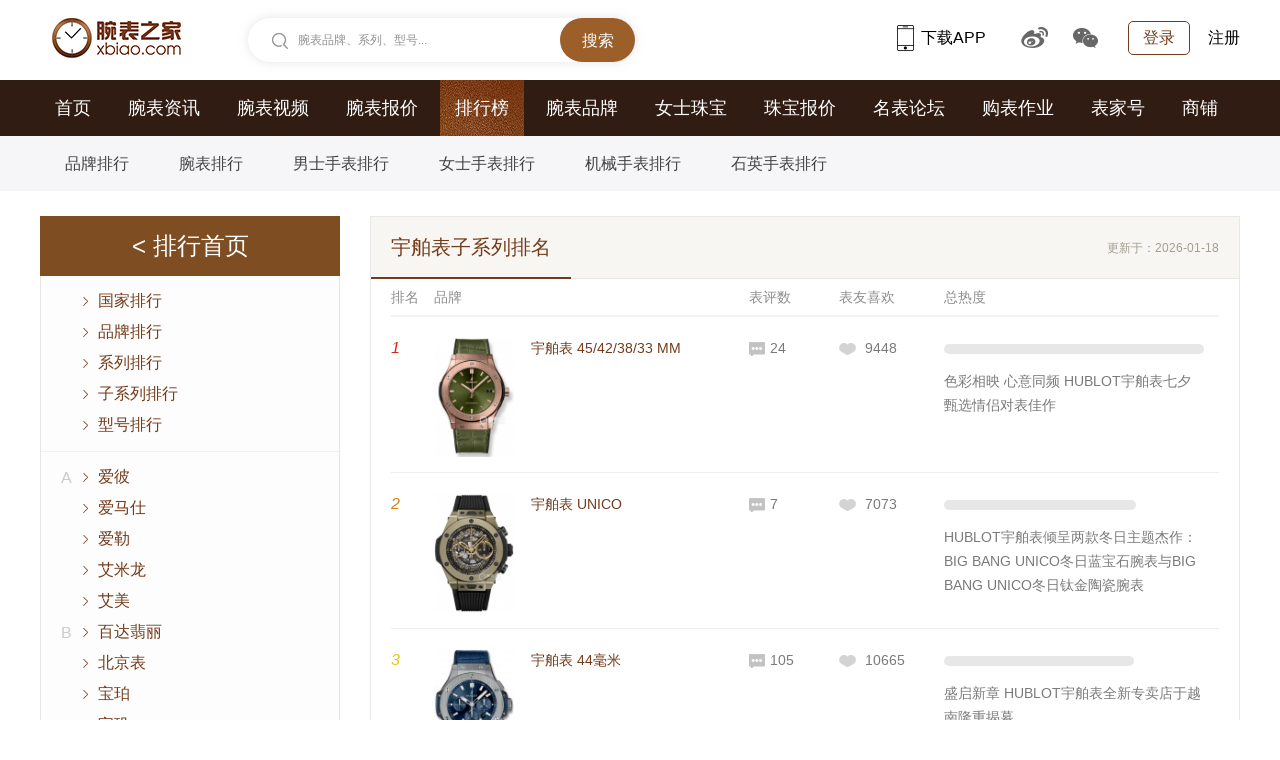

--- FILE ---
content_type: text/html
request_url: https://top.xbiao.com/hublot/002/
body_size: 16922
content:
<!DOCTYPE html>
<html lang="zh-cmn-Hans">
<head>
<meta name="renderer" content="webkit">
<meta http-equiv="Content-Type" content="text/html; charset=utf-8" />
<meta http-equiv="X-UA-Compatible" content="IE=Edge,chrome=1" />
<title>宇舶表手表表款排名_HUBLOT手表表款推荐|腕表之家xbiao.com</title>
<meta name="keywords" content="宇舶表手表表款, 宇舶表手表表款排名, 宇舶表手表表款大全, 宇舶表手表表款推荐" />
<meta name="description" content="腕表之家排行榜提供最新、最全宇舶表手表表款排行的数据,并且实时更新宇舶表手表表款排行的数据，主要从手表的点评数，表友的点赞数，网友的点击数等数据，为广大网友选购手表提供参考。" />


<link rel="shortcut icon" href="https://www.xbiao.com/favicon.ico" type="image/x-icon" />
<script type="text/javascript">
	var XBIAO_ROOT = "https://www.xbiao.com";
	var HOME_URL = "https://home.xbiao.com";
	var WATCH_ROOT = "https://watch.xbiao.com";
	var BBS_ROOT = "https://bbs.xbiao.com";
	var XBIAO_DOMAIN = "xbiao.com";
	var JEWELLERY_ROOT  = "https://jewelry.xbiao.com";
</script>

<link rel="stylesheet" type="text/css" href="//static.xbiao.com/css/pc/init2022.css"/>
<link rel="stylesheet" type="text/css" href="//static.xbiao.com/css/pc/ranking_top.css" /><script type="text/javascript" src="//static.xbiao.com/js/lib/sea-2.2.1.js"></script>
<script type="text/javascript" src="//static.xbiao.com/js/lib/jquery-1.7.2.min.js"></script>
<script type="text/javascript" src="https://o.alicdn.com/captcha-frontend/aliyunCaptcha/AliyunCaptcha.js"></script>
<script type="text/javascript" src="//static.xbiao.com/js/pc/config2023.js"></script>
<script src="https://visual.xbiao.com/js/write-script.js?9537"></script>
</head>
<body>


<!--公共头-->
<div class="header">
    <div class="wrapper clearfix">
        <div class="left">
            <div class="head_logo"><a href="https://www.xbiao.com" target="_blank" title="腕表之家"></a></div>
            <div class="top-search shadow left" id="conSearch">
                <div class="top-consearch">
					<span id="boxText">腕表品牌、系列、型号...</span>
					<input name="" type="text" value="" id="boxSearch">
				</div>
                <div class="top-butsearch"><input name="" id="butSearch" type="button" value="搜索"></div>
                <ul id="listSearch" class="top-datasearch" style="display: none;"></ul>
            </div>
        </div>
        <div class="top-loginbox right">
            <!--未登录-->
            <em class="top-login"><a href="https://www.xbiao.com/user/login/">登录</a></em>
            <a href="https://www.xbiao.com/user/register/" class="top-reg">注册</a>
            <!--//未登录-->
        </div>
        <div class="top-code right">
            <a href="https://www.xbiao.com/app.html" class="top-xbiaoapp"><b></b>下载APP<i><img src="https://www.xbiao.com/images/pc/pub/appcode.png"></i></a>
            <a href="https://weibo.com/wanbiaozhijia" target="_blank" class="top-weibo"><b></b><i><img src="https://www.xbiao.com/images/pc/pub/wbcode.png"></i></a>
            <a href="javascript:;" class="top-wechat"><b></b><i><img src="https://www.xbiao.com/images/pc/pub/wxcode.png"></i></a>
        </div>
    </div>
</div>
<!--导航-->

<div class="main-nav">
    <div class="wrapper">
        <ul class="clearfix">
			<li><a href="https://www.xbiao.com">首页</a></li><li><a href="https://news.xbiao.com/news.html">腕表资讯</a></li><li><a href="https://news.xbiao.com/video/">腕表视频</a></li><li><a href="https://watch.xbiao.com">腕表报价</a></li><li class="act"><a href="https://top.xbiao.com">排行榜</a></li><li><a href="https://www.xbiao.com/brand/">腕表品牌</a></li><li><a href="https://www.xbiao.com/fashion/">女士珠宝</a></li><li><a href="https://jewelry.xbiao.com">珠宝报价</a></li><li><a href="https://bbs.xbiao.com">名表论坛</a></li><li><a href="https://news.xbiao.com/homework/">购表作业</a></li><li><a href="https://news.xbiao.com/biaojia/">表家号</a></li><li><a href="https://shop.xbiao.com">商铺</a></li>        </ul>
    </div>
</div>
<div class="sub-nav">
    <div class="wrapper">
        <ul class="clearfix">
			<li><a href="https://top.xbiao.com/001/">品牌排行</a></li><li><a href="https://top.xbiao.com/004/">腕表排行</a></li><li><a href="https://top.xbiao.com/men/product/">男士手表排行</a></li><li><a href="https://top.xbiao.com/women/product/">女士手表排行</a></li><li><a href="https://top.xbiao.com/a4/product/">机械手表排行</a></li><li><a href="https://top.xbiao.com/a1/product/">石英手表排行</a></li>        </ul>
    </div>
</div>
	

<div class="wrapper clearfix">
<!-- 请置于所有广告位代码之前 -->
<!--script src="https://cbjs.baidu.com/js/m.js" type="text/javascript"></script-->
<!-- 广告位：论坛帖子页广告 -->
<!--script type="text/javascript">BAIDU_CLB_fillSlot("620538");</script-->
</div>

<div class="wrapper clearfix mt ">
	<div class="aside">
	<div class="aside-tit"><h3 class="f12 f100"><a href="https://top.xbiao.com">&lt; 排行首页</a></h3></div>
  	<ul class="rank-nav">
  	  	  <li><div class="main-category"><a href="####">国家排行</a></div><ul class="sub-category" style="display: none;"><li><a href="https://top.xbiao.com/switzerland/">瑞士手表品牌排名</a></li><li><a href="https://top.xbiao.com/germany/">德国手表品牌排名</a></li><li><a href="https://top.xbiao.com/japan/">日本手表品牌排名</a></li><li><a href="https://top.xbiao.com/america/">美国手表品牌排名</a></li><li><a href="https://top.xbiao.com/france/">法国手表品牌排名</a></li><li><a href="https://top.xbiao.com/china/">中国大陆手表品牌排名</a></li><li><a href="https://top.xbiao.com/italy/">意大利手表品牌排名</a></li></ul></li>	  <li><div class="main-category"><a href="####">品牌排行</a></div><ul class="sub-category" style="display: none;"><li><a href="https://top.xbiao.com/001/">品牌总排行</a></li><li><a href="https://top.xbiao.com/001/topbrand.html">高奢品牌排行</a></li><li><a href="https://top.xbiao.com/001/shbrand.html">奢华品牌排行</a></li><li><a href="https://top.xbiao.com/001/hhbrand.html">豪华品牌排行</a></li><li><a href="https://top.xbiao.com/001/qmbrand.html">亲民品牌排行</a></li><li><a href="https://top.xbiao.com/001/ssbrand.html">时尚品牌排行</a></li></ul></li>	  <li><div class="main-category"><a href="####">系列排行</a></div><ul class="sub-category" style="display: none;"><li><a href="https://top.xbiao.com/002/">系列总排行</a></li><li><a href="https://top.xbiao.com/002/topseries.html">高奢系列排行</a></li><li><a href="https://top.xbiao.com/002/shseries.html">奢华系列排行</a></li><li><a href="https://top.xbiao.com/002/hhseries.html">豪华系列排行</a></li><li><a href="https://top.xbiao.com/002/qmseries.html">亲民系列排行</a></li><li><a href="https://top.xbiao.com/002/ssseries.html">时尚系列排行</a></li></ul></li>	  <li><div class="main-category"><a href="####">子系列排行</a></div><ul class="sub-category" style="display: none;"><li><a href="https://top.xbiao.com/003/">子系列总排行</a></li><li><a href="https://top.xbiao.com/003/toplittle.html">高奢子系列排行</a></li><li><a href="https://top.xbiao.com/003/shlittle.html">奢华子系列排行</a></li><li><a href="https://top.xbiao.com/003/hhlittle.html">豪华子系列排行</a></li><li><a href="https://top.xbiao.com/003/qmlittle.html">亲民子系列排行</a></li><li><a href="https://top.xbiao.com/003/sslittle.html">时尚子系列排行</a></li></ul></li>	  <li><div class="main-category"><a href="####">型号排行</a></div><ul class="sub-category" style="display: none;"><li><a href="https://top.xbiao.com/004/">型号总排行</a></li><li><a href="https://top.xbiao.com/004/topproduct.html">高奢型号排行</a></li><li><a href="https://top.xbiao.com/004/shproduct.html">奢华型号排行</a></li><li><a href="https://top.xbiao.com/004/hhproduct.html">豪华型号排行</a></li><li><a href="https://top.xbiao.com/004/qmproduct.html">亲民型号排行</a></li><li><a href="https://top.xbiao.com/004/ssproduct.html">时尚型号排行</a></li></ul></li>  	</ul>
    <ul class="rank-nav">
     	 	<li>
      	<div class="main-category"><span>A</span> <a href="####">爱彼</a></div>
        <ul class="sub-category">
							<li><a href="https://top.xbiao.com/aibi/001/">爱彼系列</a></li>
							<li><a href="https://top.xbiao.com/aibi/002/">爱彼子系列</a></li>
							<li><a href="https://top.xbiao.com/aibi/003/">爱彼型号</a></li>
			        </ul>
      </li>
	  		 	<li>
      	<div class="main-category"><span></span> <a href="####">爱马仕</a></div>
        <ul class="sub-category">
							<li><a href="https://top.xbiao.com/hermes/001/">爱马仕系列</a></li>
							<li><a href="https://top.xbiao.com/hermes/002/">爱马仕子系列</a></li>
							<li><a href="https://top.xbiao.com/hermes/003/">爱马仕型号</a></li>
			        </ul>
      </li>
	  		 	<li>
      	<div class="main-category"><span></span> <a href="####">爱勒</a></div>
        <ul class="sub-category">
							<li><a href="https://top.xbiao.com/AGELOCER/001/">爱勒系列</a></li>
							<li><a href="https://top.xbiao.com/AGELOCER/003/">爱勒型号</a></li>
			        </ul>
      </li>
	  		 	<li>
      	<div class="main-category"><span></span> <a href="####">艾米龙</a></div>
        <ul class="sub-category">
							<li><a href="https://top.xbiao.com/emile/001/">艾米龙系列</a></li>
							<li><a href="https://top.xbiao.com/emile/003/">艾米龙型号</a></li>
			        </ul>
      </li>
	  		 	<li>
      	<div class="main-category"><span></span> <a href="####">艾美</a></div>
        <ul class="sub-category">
							<li><a href="https://top.xbiao.com/aimei/001/">艾美系列</a></li>
							<li><a href="https://top.xbiao.com/aimei/002/">艾美子系列</a></li>
							<li><a href="https://top.xbiao.com/aimei/003/">艾美型号</a></li>
			        </ul>
      </li>
	  		 	<li>
      	<div class="main-category"><span>B</span> <a href="####">百达翡丽</a></div>
        <ul class="sub-category">
							<li><a href="https://top.xbiao.com/patek/001/">百达翡丽系列</a></li>
							<li><a href="https://top.xbiao.com/patek/002/">百达翡丽子系列</a></li>
							<li><a href="https://top.xbiao.com/patek/003/">百达翡丽型号</a></li>
			        </ul>
      </li>
	  		 	<li>
      	<div class="main-category"><span></span> <a href="####">北京表</a></div>
        <ul class="sub-category">
							<li><a href="https://top.xbiao.com/bjwaf/001/">北京表系列</a></li>
							<li><a href="https://top.xbiao.com/bjwaf/002/">北京表子系列</a></li>
							<li><a href="https://top.xbiao.com/bjwaf/003/">北京表型号</a></li>
			        </ul>
      </li>
	  		 	<li>
      	<div class="main-category"><span></span> <a href="####">宝珀</a></div>
        <ul class="sub-category">
							<li><a href="https://top.xbiao.com/blancpain/001/">宝珀系列</a></li>
							<li><a href="https://top.xbiao.com/blancpain/002/">宝珀子系列</a></li>
							<li><a href="https://top.xbiao.com/blancpain/003/">宝珀型号</a></li>
			        </ul>
      </li>
	  		 	<li>
      	<div class="main-category"><span></span> <a href="####">宝玑</a></div>
        <ul class="sub-category">
							<li><a href="https://top.xbiao.com/breguet/001/">宝玑系列</a></li>
							<li><a href="https://top.xbiao.com/breguet/002/">宝玑子系列</a></li>
							<li><a href="https://top.xbiao.com/breguet/003/">宝玑型号</a></li>
			        </ul>
      </li>
	  		 	<li>
      	<div class="main-category"><span></span> <a href="####">百年灵</a></div>
        <ul class="sub-category">
							<li><a href="https://top.xbiao.com/breitling/001/">百年灵系列</a></li>
							<li><a href="https://top.xbiao.com/breitling/002/">百年灵子系列</a></li>
							<li><a href="https://top.xbiao.com/breitling/003/">百年灵型号</a></li>
			        </ul>
      </li>
	  		 	<li>
      	<div class="main-category"><span></span> <a href="####">波尔</a></div>
        <ul class="sub-category">
							<li><a href="https://top.xbiao.com/ball/001/">波尔系列</a></li>
							<li><a href="https://top.xbiao.com/ball/002/">波尔子系列</a></li>
							<li><a href="https://top.xbiao.com/ball/003/">波尔型号</a></li>
			        </ul>
      </li>
	  		 	<li>
      	<div class="main-category"><span></span> <a href="####">宝齐莱</a></div>
        <ul class="sub-category">
							<li><a href="https://top.xbiao.com/bucherer/001/">宝齐莱系列</a></li>
							<li><a href="https://top.xbiao.com/bucherer/002/">宝齐莱子系列</a></li>
							<li><a href="https://top.xbiao.com/bucherer/003/">宝齐莱型号</a></li>
			        </ul>
      </li>
	  		 	<li>
      	<div class="main-category"><span></span> <a href="####">宝格丽</a></div>
        <ul class="sub-category">
							<li><a href="https://top.xbiao.com/bvlgari/001/">宝格丽系列</a></li>
							<li><a href="https://top.xbiao.com/bvlgari/002/">宝格丽子系列</a></li>
							<li><a href="https://top.xbiao.com/bvlgari/003/">宝格丽型号</a></li>
			        </ul>
      </li>
	  		 	<li>
      	<div class="main-category"><span></span> <a href="####">伯爵</a></div>
        <ul class="sub-category">
							<li><a href="https://top.xbiao.com/piaget/001/">伯爵系列</a></li>
							<li><a href="https://top.xbiao.com/piaget/002/">伯爵子系列</a></li>
							<li><a href="https://top.xbiao.com/piaget/003/">伯爵型号</a></li>
			        </ul>
      </li>
	  		 	<li>
      	<div class="main-category"><span></span> <a href="####">柏莱士</a></div>
        <ul class="sub-category">
							<li><a href="https://top.xbiao.com/bellross/001/">柏莱士系列</a></li>
							<li><a href="https://top.xbiao.com/bellross/002/">柏莱士子系列</a></li>
							<li><a href="https://top.xbiao.com/bellross/003/">柏莱士型号</a></li>
			        </ul>
      </li>
	  		 	<li>
      	<div class="main-category"><span></span> <a href="####">贝伦斯</a></div>
        <ul class="sub-category">
							<li><a href="https://top.xbiao.com/behrens/001/">贝伦斯系列</a></li>
							<li><a href="https://top.xbiao.com/behrens/002/">贝伦斯子系列</a></li>
							<li><a href="https://top.xbiao.com/behrens/003/">贝伦斯型号</a></li>
			        </ul>
      </li>
	  		 	<li>
      	<div class="main-category"><span>D</span> <a href="####">帝舵</a></div>
        <ul class="sub-category">
							<li><a href="https://top.xbiao.com/tudor/001/">帝舵系列</a></li>
							<li><a href="https://top.xbiao.com/tudor/002/">帝舵子系列</a></li>
							<li><a href="https://top.xbiao.com/tudor/003/">帝舵型号</a></li>
			        </ul>
      </li>
	  		 	<li>
      	<div class="main-category"><span></span> <a href="####">迪奥</a></div>
        <ul class="sub-category">
							<li><a href="https://top.xbiao.com/dior/001/">迪奥系列</a></li>
							<li><a href="https://top.xbiao.com/dior/002/">迪奥子系列</a></li>
							<li><a href="https://top.xbiao.com/dior/003/">迪奥型号</a></li>
			        </ul>
      </li>
	  		 	<li>
      	<div class="main-category"><span></span> <a href="####">蒂芙尼</a></div>
        <ul class="sub-category">
							<li><a href="https://top.xbiao.com/tiffany/001/">蒂芙尼系列</a></li>
							<li><a href="https://top.xbiao.com/tiffany/003/">蒂芙尼型号</a></li>
			        </ul>
      </li>
	  		 	<li>
      	<div class="main-category"><span></span> <a href="####">东方双狮</a></div>
        <ul class="sub-category">
							<li><a href="https://top.xbiao.com/orient/001/">东方双狮系列</a></li>
							<li><a href="https://top.xbiao.com/orient/002/">东方双狮子系列</a></li>
							<li><a href="https://top.xbiao.com/orient/003/">东方双狮型号</a></li>
			        </ul>
      </li>
	  		 	<li>
      	<div class="main-category"><span>F</span> <a href="####">飞亚达</a></div>
        <ul class="sub-category">
							<li><a href="https://top.xbiao.com/fiyta/001/">飞亚达系列</a></li>
							<li><a href="https://top.xbiao.com/fiyta/003/">飞亚达型号</a></li>
			        </ul>
      </li>
	  		 	<li>
      	<div class="main-category"><span></span> <a href="####">法穆兰</a></div>
        <ul class="sub-category">
							<li><a href="https://top.xbiao.com/franckmuller/001/">法穆兰系列</a></li>
							<li><a href="https://top.xbiao.com/franckmuller/002/">法穆兰子系列</a></li>
							<li><a href="https://top.xbiao.com/franckmuller/003/">法穆兰型号</a></li>
			        </ul>
      </li>
	  		 	<li>
      	<div class="main-category"><span></span> <a href="####">梵克雅宝</a></div>
        <ul class="sub-category">
							<li><a href="https://top.xbiao.com/vancleefarpels/001/">梵克雅宝系列</a></li>
							<li><a href="https://top.xbiao.com/vancleefarpels/002/">梵克雅宝子系列</a></li>
							<li><a href="https://top.xbiao.com/vancleefarpels/003/">梵克雅宝型号</a></li>
			        </ul>
      </li>
	  		 	<li>
      	<div class="main-category"><span>G</span> <a href="####">冠蓝狮</a></div>
        <ul class="sub-category">
							<li><a href="https://top.xbiao.com/grandseiko/001/">冠蓝狮系列</a></li>
							<li><a href="https://top.xbiao.com/grandseiko/003/">冠蓝狮型号</a></li>
			        </ul>
      </li>
	  		 	<li>
      	<div class="main-category"><span></span> <a href="####">格拉苏蒂原创</a></div>
        <ul class="sub-category">
							<li><a href="https://top.xbiao.com/glashutte/001/">格拉苏蒂原创系列</a></li>
							<li><a href="https://top.xbiao.com/glashutte/002/">格拉苏蒂原创子系列</a></li>
							<li><a href="https://top.xbiao.com/glashutte/003/">格拉苏蒂原创型号</a></li>
			        </ul>
      </li>
	  		 	<li>
      	<div class="main-category"><span></span> <a href="####">古驰</a></div>
        <ul class="sub-category">
							<li><a href="https://top.xbiao.com/gucci/001/">古驰系列</a></li>
							<li><a href="https://top.xbiao.com/gucci/003/">古驰型号</a></li>
			        </ul>
      </li>
	  		 	<li>
      	<div class="main-category"><span>H</span> <a href="####">汉米尔顿</a></div>
        <ul class="sub-category">
							<li><a href="https://top.xbiao.com/hamilton/001/">汉米尔顿系列</a></li>
							<li><a href="https://top.xbiao.com/hamilton/002/">汉米尔顿子系列</a></li>
							<li><a href="https://top.xbiao.com/hamilton/003/">汉米尔顿型号</a></li>
			        </ul>
      </li>
	  		 	<li>
      	<div class="main-category"><span></span> <a href="####">豪利时</a></div>
        <ul class="sub-category">
							<li><a href="https://top.xbiao.com/oris/001/">豪利时系列</a></li>
							<li><a href="https://top.xbiao.com/oris/002/">豪利时子系列</a></li>
							<li><a href="https://top.xbiao.com/oris/003/">豪利时型号</a></li>
			        </ul>
      </li>
	  		 	<li>
      	<div class="main-category"><span></span> <a href="####">豪度</a></div>
        <ul class="sub-category">
							<li><a href="https://top.xbiao.com/codex/001/">豪度系列</a></li>
							<li><a href="https://top.xbiao.com/codex/003/">豪度型号</a></li>
			        </ul>
      </li>
	  		 	<li>
      	<div class="main-category"><span></span> <a href="####">海瑞温斯顿</a></div>
        <ul class="sub-category">
							<li><a href="https://top.xbiao.com/harrywinston/001/">海瑞温斯顿系列</a></li>
							<li><a href="https://top.xbiao.com/harrywinston/003/">海瑞温斯顿型号</a></li>
			        </ul>
      </li>
	  		 	<li>
      	<div class="main-category"><span></span> <a href="####">海鸥</a></div>
        <ul class="sub-category">
							<li><a href="https://top.xbiao.com/seagull/001/">海鸥系列</a></li>
							<li><a href="https://top.xbiao.com/seagull/002/">海鸥子系列</a></li>
							<li><a href="https://top.xbiao.com/seagull/003/">海鸥型号</a></li>
			        </ul>
      </li>
	  		 	<li>
      	<div class="main-category"><span>J</span> <a href="####">精工</a></div>
        <ul class="sub-category">
							<li><a href="https://top.xbiao.com/seiko/001/">精工系列</a></li>
							<li><a href="https://top.xbiao.com/seiko/002/">精工子系列</a></li>
							<li><a href="https://top.xbiao.com/seiko/003/">精工型号</a></li>
			        </ul>
      </li>
	  		 	<li>
      	<div class="main-category"><span></span> <a href="####">江诗丹顿</a></div>
        <ul class="sub-category">
							<li><a href="https://top.xbiao.com/vacheron/001/">江诗丹顿系列</a></li>
							<li><a href="https://top.xbiao.com/vacheron/002/">江诗丹顿子系列</a></li>
							<li><a href="https://top.xbiao.com/vacheron/003/">江诗丹顿型号</a></li>
			        </ul>
      </li>
	  		 	<li>
      	<div class="main-category"><span></span> <a href="####">积家</a></div>
        <ul class="sub-category">
							<li><a href="https://top.xbiao.com/lecoultre/001/">积家系列</a></li>
							<li><a href="https://top.xbiao.com/lecoultre/002/">积家子系列</a></li>
							<li><a href="https://top.xbiao.com/lecoultre/003/">积家型号</a></li>
			        </ul>
      </li>
	  		 	<li>
      	<div class="main-category"><span></span> <a href="####">爵尼表</a></div>
        <ul class="sub-category">
							<li><a href="https://top.xbiao.com/genie/001/">爵尼表系列</a></li>
							<li><a href="https://top.xbiao.com/genie/003/">爵尼表型号</a></li>
			        </ul>
      </li>
	  		 	<li>
      	<div class="main-category"><span>K</span> <a href="####">卡西欧</a></div>
        <ul class="sub-category">
							<li><a href="https://top.xbiao.com/casio/001/">卡西欧系列</a></li>
							<li><a href="https://top.xbiao.com/casio/002/">卡西欧子系列</a></li>
							<li><a href="https://top.xbiao.com/casio/003/">卡西欧型号</a></li>
			        </ul>
      </li>
	  		 	<li>
      	<div class="main-category"><span></span> <a href="####">卡地亚</a></div>
        <ul class="sub-category">
							<li><a href="https://top.xbiao.com/cartier/001/">卡地亚系列</a></li>
							<li><a href="https://top.xbiao.com/cartier/002/">卡地亚子系列</a></li>
							<li><a href="https://top.xbiao.com/cartier/003/">卡地亚型号</a></li>
			        </ul>
      </li>
	  		 	<li>
      	<div class="main-category"><span></span> <a href="####">康斯登</a></div>
        <ul class="sub-category">
							<li><a href="https://top.xbiao.com/frederiqueconstant/001/">康斯登系列</a></li>
							<li><a href="https://top.xbiao.com/frederiqueconstant/002/">康斯登子系列</a></li>
							<li><a href="https://top.xbiao.com/frederiqueconstant/003/">康斯登型号</a></li>
			        </ul>
      </li>
	  		 	<li>
      	<div class="main-category"><span></span> <a href="####">孔雀表</a></div>
        <ul class="sub-category">
							<li><a href="https://top.xbiao.com/peacock/001/">孔雀表系列</a></li>
							<li><a href="https://top.xbiao.com/peacock/002/">孔雀表子系列</a></li>
							<li><a href="https://top.xbiao.com/peacock/003/">孔雀表型号</a></li>
			        </ul>
      </li>
	  		 	<li>
      	<div class="main-category"><span>L</span> <a href="####">浪琴</a></div>
        <ul class="sub-category">
							<li><a href="https://top.xbiao.com/longines/001/">浪琴系列</a></li>
							<li><a href="https://top.xbiao.com/longines/002/">浪琴子系列</a></li>
							<li><a href="https://top.xbiao.com/longines/003/">浪琴型号</a></li>
			        </ul>
      </li>
	  		 	<li>
      	<div class="main-category"><span></span> <a href="####">朗格</a></div>
        <ul class="sub-category">
							<li><a href="https://top.xbiao.com/lange/001/">朗格系列</a></li>
							<li><a href="https://top.xbiao.com/lange/002/">朗格子系列</a></li>
							<li><a href="https://top.xbiao.com/lange/003/">朗格型号</a></li>
			        </ul>
      </li>
	  		 	<li>
      	<div class="main-category"><span></span> <a href="####">劳力士</a></div>
        <ul class="sub-category">
							<li><a href="https://top.xbiao.com/rolex/001/">劳力士系列</a></li>
							<li><a href="https://top.xbiao.com/rolex/002/">劳力士子系列</a></li>
							<li><a href="https://top.xbiao.com/rolex/003/">劳力士型号</a></li>
			        </ul>
      </li>
	  		 	<li>
      	<div class="main-category"><span></span> <a href="####">理查米尔</a></div>
        <ul class="sub-category">
							<li><a href="https://top.xbiao.com/richardmille/003/">理查米尔型号</a></li>
			        </ul>
      </li>
	  		 	<li>
      	<div class="main-category"><span></span> <a href="####">雷达</a></div>
        <ul class="sub-category">
							<li><a href="https://top.xbiao.com/rado/001/">雷达系列</a></li>
							<li><a href="https://top.xbiao.com/rado/002/">雷达子系列</a></li>
							<li><a href="https://top.xbiao.com/rado/003/">雷达型号</a></li>
			        </ul>
      </li>
	  		 	<li>
      	<div class="main-category"><span></span> <a href="####">路易威登</a></div>
        <ul class="sub-category">
							<li><a href="https://top.xbiao.com/lv/001/">路易威登系列</a></li>
							<li><a href="https://top.xbiao.com/lv/002/">路易威登子系列</a></li>
							<li><a href="https://top.xbiao.com/lv/003/">路易威登型号</a></li>
			        </ul>
      </li>
	  		 	<li>
      	<div class="main-category"><span></span> <a href="####">蕾蒙威</a></div>
        <ul class="sub-category">
							<li><a href="https://top.xbiao.com/rmw/002/">蕾蒙威子系列</a></li>
							<li><a href="https://top.xbiao.com/rmw/003/">蕾蒙威型号</a></li>
			        </ul>
      </li>
	  		 	<li>
      	<div class="main-category"><span></span> <a href="####">罗杰杜彼</a></div>
        <ul class="sub-category">
							<li><a href="https://top.xbiao.com/rogerdubuis/001/">罗杰杜彼系列</a></li>
							<li><a href="https://top.xbiao.com/rogerdubuis/002/">罗杰杜彼子系列</a></li>
							<li><a href="https://top.xbiao.com/rogerdubuis/003/">罗杰杜彼型号</a></li>
			        </ul>
      </li>
	  		 	<li>
      	<div class="main-category"><span>M</span> <a href="####">美度</a></div>
        <ul class="sub-category">
							<li><a href="https://top.xbiao.com/mido/001/">美度系列</a></li>
							<li><a href="https://top.xbiao.com/mido/002/">美度子系列</a></li>
							<li><a href="https://top.xbiao.com/mido/003/">美度型号</a></li>
			        </ul>
      </li>
	  		 	<li>
      	<div class="main-category"><span></span> <a href="####">摩凡陀</a></div>
        <ul class="sub-category">
							<li><a href="https://top.xbiao.com/movado/001/">摩凡陀系列</a></li>
							<li><a href="https://top.xbiao.com/movado/003/">摩凡陀型号</a></li>
			        </ul>
      </li>
	  		 	<li>
      	<div class="main-category"><span></span> <a href="####">名士表</a></div>
        <ul class="sub-category">
							<li><a href="https://top.xbiao.com/baume/001/">名士表系列</a></li>
							<li><a href="https://top.xbiao.com/baume/003/">名士表型号</a></li>
			        </ul>
      </li>
	  		 	<li>
      	<div class="main-category"><span>N</span> <a href="####">NOMOS</a></div>
        <ul class="sub-category">
							<li><a href="https://top.xbiao.com/nomos/001/">NOMOS系列</a></li>
							<li><a href="https://top.xbiao.com/nomos/003/">NOMOS型号</a></li>
			        </ul>
      </li>
	  		 	<li>
      	<div class="main-category"><span>O</span> <a href="####">欧米茄</a></div>
        <ul class="sub-category">
							<li><a href="https://top.xbiao.com/omega/001/">欧米茄系列</a></li>
							<li><a href="https://top.xbiao.com/omega/002/">欧米茄子系列</a></li>
							<li><a href="https://top.xbiao.com/omega/003/">欧米茄型号</a></li>
			        </ul>
      </li>
	  		 	<li>
      	<div class="main-category"><span></span> <a href="####">欧瑞玺</a></div>
        <ul class="sub-category">
							<li><a href="https://top.xbiao.com/horage/001/">欧瑞玺系列</a></li>
							<li><a href="https://top.xbiao.com/horage/003/">欧瑞玺型号</a></li>
			        </ul>
      </li>
	  		 	<li>
      	<div class="main-category"><span>P</span> <a href="####">沛纳海</a></div>
        <ul class="sub-category">
							<li><a href="https://top.xbiao.com/panerai/001/">沛纳海系列</a></li>
							<li><a href="https://top.xbiao.com/panerai/002/">沛纳海子系列</a></li>
							<li><a href="https://top.xbiao.com/panerai/003/">沛纳海型号</a></li>
			        </ul>
      </li>
	  		 	<li>
      	<div class="main-category"><span></span> <a href="####">帕玛强尼</a></div>
        <ul class="sub-category">
							<li><a href="https://top.xbiao.com/parmigiani/001/">帕玛强尼系列</a></li>
							<li><a href="https://top.xbiao.com/parmigiani/002/">帕玛强尼子系列</a></li>
							<li><a href="https://top.xbiao.com/parmigiani/003/">帕玛强尼型号</a></li>
			        </ul>
      </li>
	  		 	<li>
      	<div class="main-category"><span>S</span> <a href="####">时度表</a></div>
        <ul class="sub-category">
							<li><a href="https://top.xbiao.com/doxa/001/">时度表系列</a></li>
							<li><a href="https://top.xbiao.com/doxa/002/">时度表子系列</a></li>
							<li><a href="https://top.xbiao.com/doxa/003/">时度表型号</a></li>
			        </ul>
      </li>
	  		 	<li>
      	<div class="main-category"><span></span> <a href="####">斯沃琪</a></div>
        <ul class="sub-category">
							<li><a href="https://top.xbiao.com/swatch/001/">斯沃琪系列</a></li>
							<li><a href="https://top.xbiao.com/swatch/002/">斯沃琪子系列</a></li>
							<li><a href="https://top.xbiao.com/swatch/003/">斯沃琪型号</a></li>
			        </ul>
      </li>
	  		 	<li>
      	<div class="main-category"><span></span> <a href="####">上海表</a></div>
        <ul class="sub-category">
							<li><a href="https://top.xbiao.com/shanghai/001/">上海表系列</a></li>
							<li><a href="https://top.xbiao.com/shanghai/002/">上海表子系列</a></li>
							<li><a href="https://top.xbiao.com/shanghai/003/">上海表型号</a></li>
			        </ul>
      </li>
	  		 	<li>
      	<div class="main-category"><span>T</span> <a href="####">天梭</a></div>
        <ul class="sub-category">
							<li><a href="https://top.xbiao.com/tissot/001/">天梭系列</a></li>
							<li><a href="https://top.xbiao.com/tissot/002/">天梭子系列</a></li>
							<li><a href="https://top.xbiao.com/tissot/003/">天梭型号</a></li>
			        </ul>
      </li>
	  		 	<li>
      	<div class="main-category"><span></span> <a href="####">泰格豪雅</a></div>
        <ul class="sub-category">
							<li><a href="https://top.xbiao.com/heuer/001/">泰格豪雅系列</a></li>
							<li><a href="https://top.xbiao.com/heuer/002/">泰格豪雅子系列</a></li>
							<li><a href="https://top.xbiao.com/heuer/003/">泰格豪雅型号</a></li>
			        </ul>
      </li>
	  		 	<li>
      	<div class="main-category"><span>W</span> <a href="####">IWC万国表</a></div>
        <ul class="sub-category">
							<li><a href="https://top.xbiao.com/iwc/001/">IWC万国表系列</a></li>
							<li><a href="https://top.xbiao.com/iwc/002/">IWC万国表子系列</a></li>
							<li><a href="https://top.xbiao.com/iwc/003/">IWC万国表型号</a></li>
			        </ul>
      </li>
	  		 	<li>
      	<div class="main-category"><span></span> <a href="####">万宝龙</a></div>
        <ul class="sub-category">
							<li><a href="https://top.xbiao.com/montblanc/001/">万宝龙系列</a></li>
							<li><a href="https://top.xbiao.com/montblanc/002/">万宝龙子系列</a></li>
							<li><a href="https://top.xbiao.com/montblanc/003/">万宝龙型号</a></li>
			        </ul>
      </li>
	  		 	<li>
      	<div class="main-category"><span></span> <a href="####">WEMPE</a></div>
        <ul class="sub-category">
							<li><a href="https://top.xbiao.com/wempe/001/">WEMPE系列</a></li>
							<li><a href="https://top.xbiao.com/wempe/002/">WEMPE子系列</a></li>
							<li><a href="https://top.xbiao.com/wempe/003/">WEMPE型号</a></li>
			        </ul>
      </li>
	  		 	<li>
      	<div class="main-category"><span>X</span> <a href="####">雪铁纳</a></div>
        <ul class="sub-category">
							<li><a href="https://top.xbiao.com/certina/001/">雪铁纳系列</a></li>
							<li><a href="https://top.xbiao.com/certina/002/">雪铁纳子系列</a></li>
							<li><a href="https://top.xbiao.com/certina/003/">雪铁纳型号</a></li>
			        </ul>
      </li>
	  		 	<li>
      	<div class="main-category"><span></span> <a href="####">西铁城</a></div>
        <ul class="sub-category">
							<li><a href="https://top.xbiao.com/citizen/001/">西铁城系列</a></li>
							<li><a href="https://top.xbiao.com/citizen/002/">西铁城子系列</a></li>
							<li><a href="https://top.xbiao.com/citizen/003/">西铁城型号</a></li>
			        </ul>
      </li>
	  		 	<li>
      	<div class="main-category"><span></span> <a href="####">香奈儿</a></div>
        <ul class="sub-category">
							<li><a href="https://top.xbiao.com/chanel/001/">香奈儿系列</a></li>
							<li><a href="https://top.xbiao.com/chanel/002/">香奈儿子系列</a></li>
							<li><a href="https://top.xbiao.com/chanel/003/">香奈儿型号</a></li>
			        </ul>
      </li>
	  		 	<li>
      	<div class="main-category"><span></span> <a href="####">萧邦</a></div>
        <ul class="sub-category">
							<li><a href="https://top.xbiao.com/chopard/001/">萧邦系列</a></li>
							<li><a href="https://top.xbiao.com/chopard/002/">萧邦子系列</a></li>
							<li><a href="https://top.xbiao.com/chopard/003/">萧邦型号</a></li>
			        </ul>
      </li>
	  		 	  <li>
      	<div class="main-category sub-cate-on"><span>Y</span> <a href="####">宇舶表</a></div>
        <ul class="sub-category" style="display:block;">
							  						<li><a href="https://top.xbiao.com/hublot/001/">宇舶表系列</a></li>
				  							  						<li class='cur'><a href="#">宇舶表子系列</a></li>
				  							  						<li><a href="https://top.xbiao.com/hublot/003/">宇舶表型号</a></li>
				  			        </ul>
      </li>
	  		 	<li>
      	<div class="main-category"><span></span> <a href="####">宇联</a></div>
        <ul class="sub-category">
							<li><a href="https://top.xbiao.com/union/001/">宇联系列</a></li>
							<li><a href="https://top.xbiao.com/union/002/">宇联子系列</a></li>
							<li><a href="https://top.xbiao.com/union/003/">宇联型号</a></li>
			        </ul>
      </li>
	  		 	<li>
      	<div class="main-category"><span></span> <a href="####">雅典表</a></div>
        <ul class="sub-category">
							<li><a href="https://top.xbiao.com/yadian/001/">雅典表系列</a></li>
							<li><a href="https://top.xbiao.com/yadian/002/">雅典表子系列</a></li>
							<li><a href="https://top.xbiao.com/yadian/003/">雅典表型号</a></li>
			        </ul>
      </li>
	  		 	<li>
      	<div class="main-category"><span></span> <a href="####">雅克德罗</a></div>
        <ul class="sub-category">
							<li><a href="https://top.xbiao.com/jaquetdroz/001/">雅克德罗系列</a></li>
							<li><a href="https://top.xbiao.com/jaquetdroz/002/">雅克德罗子系列</a></li>
							<li><a href="https://top.xbiao.com/jaquetdroz/003/">雅克德罗型号</a></li>
			        </ul>
      </li>
	  		 	<li>
      	<div class="main-category"><span></span> <a href="####">亚明时</a></div>
        <ul class="sub-category">
							<li><a href="https://top.xbiao.com/arminstrom/001/">亚明时系列</a></li>
							<li><a href="https://top.xbiao.com/arminstrom/003/">亚明时型号</a></li>
			        </ul>
      </li>
	  		 	<li>
      	<div class="main-category"><span>Z</span> <a href="####">真力时</a></div>
        <ul class="sub-category">
							<li><a href="https://top.xbiao.com/zenith/001/">真力时系列</a></li>
							<li><a href="https://top.xbiao.com/zenith/002/">真力时子系列</a></li>
							<li><a href="https://top.xbiao.com/zenith/003/">真力时型号</a></li>
			        </ul>
      </li>
	  		 	<li>
      	<div class="main-category"><span></span> <a href="####">GP芝柏表</a></div>
        <ul class="sub-category">
							<li><a href="https://top.xbiao.com/girardperregaux/001/">GP芝柏表系列</a></li>
							<li><a href="https://top.xbiao.com/girardperregaux/002/">GP芝柏表子系列</a></li>
							<li><a href="https://top.xbiao.com/girardperregaux/003/">GP芝柏表型号</a></li>
			        </ul>
      </li>
	  		 	<li>
      	<div class="main-category"><span></span> <a href="####">尊皇</a></div>
        <ul class="sub-category">
							<li><a href="https://top.xbiao.com/juvenia/001/">尊皇系列</a></li>
							<li><a href="https://top.xbiao.com/juvenia/002/">尊皇子系列</a></li>
							<li><a href="https://top.xbiao.com/juvenia/003/">尊皇型号</a></li>
			        </ul>
      </li>
	  	    </ul>
    
    <ul class="rank-nav">
     	 	  					  <li>
		      	<div class="main-category"><a href="####">男士</a></div>
		        <ul class="sub-category">
											<li><a href="https://top.xbiao.com/men/brand/">男士手表品牌排行</a></li>
											<li><a href="https://top.xbiao.com/men/product/">男士手表型号排行</a></li>
							        </ul>
		      </li>
		    	  		 	  					  <li>
		      	<div class="main-category"><a href="####">女士</a></div>
		        <ul class="sub-category">
											<li><a href="https://top.xbiao.com/women/brand/">女士手表品牌排行</a></li>
											<li><a href="https://top.xbiao.com/women/product/">女士手表型号排行</a></li>
							        </ul>
		      </li>
		    	  		 	  					  <li>
		      	<div class="main-category"><a href="####">中性</a></div>
		        <ul class="sub-category">
											<li><a href="https://top.xbiao.com/neuter/brand/">中性手表品牌排行</a></li>
											<li><a href="https://top.xbiao.com/neuter/product/">中性手表型号排行</a></li>
							        </ul>
		      </li>
		    	  		 	  					  <li>
		      	<div class="main-category"><a href="####">情侣</a></div>
		        <ul class="sub-category">
											<li><a href="https://top.xbiao.com/lover/brand/">情侣手表品牌排行</a></li>
											<li><a href="https://top.xbiao.com/lover/product/">情侣手表型号排行</a></li>
							        </ul>
		      </li>
		    	  		 	  					  <li>
		      	<div class="main-category"><a href="####">石英</a></div>
		        <ul class="sub-category">
											<li><a href="https://top.xbiao.com/a1/brand/">石英手表品牌排行</a></li>
											<li><a href="https://top.xbiao.com/a1/product/">石英手表型号排行</a></li>
							        </ul>
		      </li>
		    	  		 	  					  <li>
		      	<div class="main-category"><a href="####">自动机械</a></div>
		        <ul class="sub-category">
											<li><a href="https://top.xbiao.com/a2/brand/">自动机械手表品牌排行</a></li>
											<li><a href="https://top.xbiao.com/a2/product/">自动机械手表型号排行</a></li>
							        </ul>
		      </li>
		    	  		 	  					  <li>
		      	<div class="main-category"><a href="####">手动机械</a></div>
		        <ul class="sub-category">
											<li><a href="https://top.xbiao.com/a3/brand/">手动机械手表品牌排行</a></li>
											<li><a href="https://top.xbiao.com/a3/product/">手动机械手表型号排行</a></li>
							        </ul>
		      </li>
		    	  		 	  					  <li>
		      	<div class="main-category"><a href="####">机械</a></div>
		        <ul class="sub-category">
											<li><a href="https://top.xbiao.com/a4/brand/">机械手表品牌排行</a></li>
											<li><a href="https://top.xbiao.com/a4/product/">机械手表型号排行</a></li>
							        </ul>
		      </li>
		    	  		 	  					  <li>
		      	<div class="main-category"><a href="####">不锈钢表壳</a></div>
		        <ul class="sub-category">
											<li><a href="https://top.xbiao.com/b1/brand/">不锈钢表壳手表品牌排行</a></li>
											<li><a href="https://top.xbiao.com/b1/product/">不锈钢表壳手表型号排行</a></li>
							        </ul>
		      </li>
		    	  		 	  					  <li>
		      	<div class="main-category"><a href="####">精钢表壳</a></div>
		        <ul class="sub-category">
											<li><a href="https://top.xbiao.com/b2/brand/">精钢表壳手表品牌排行</a></li>
											<li><a href="https://top.xbiao.com/b2/product/">精钢表壳手表型号排行</a></li>
							        </ul>
		      </li>
		    	  		 	  					  <li>
		      	<div class="main-category"><a href="####">18K白金表壳</a></div>
		        <ul class="sub-category">
											<li><a href="https://top.xbiao.com/b4_1/brand/">18K白金表壳手表品牌排行</a></li>
											<li><a href="https://top.xbiao.com/b4_1/product/">18K白金表壳手表型号排行</a></li>
							        </ul>
		      </li>
		    	  		 	  					  <li>
		      	<div class="main-category"><a href="####">18K黄金表壳</a></div>
		        <ul class="sub-category">
											<li><a href="https://top.xbiao.com/b4_2/brand/">18K黄金表壳手表品牌排行</a></li>
											<li><a href="https://top.xbiao.com/b4_2/product/">18K黄金表壳手表型号排行</a></li>
							        </ul>
		      </li>
		    	  		 	  					  <li>
		      	<div class="main-category"><a href="####">18K玫瑰金表壳</a></div>
		        <ul class="sub-category">
											<li><a href="https://top.xbiao.com/b4_3/brand/">18K玫瑰金表壳手表品牌排行</a></li>
											<li><a href="https://top.xbiao.com/b4_3/product/">18K玫瑰金表壳手表型号排行</a></li>
							        </ul>
		      </li>
		    	  		 	  					  <li>
		      	<div class="main-category"><a href="####">白色表盘</a></div>
		        <ul class="sub-category">
											<li><a href="https://top.xbiao.com/c1/brand/">白色表盘手表品牌排行</a></li>
											<li><a href="https://top.xbiao.com/c1/product/">白色表盘手表型号排行</a></li>
							        </ul>
		      </li>
		    	  		 	  					  <li>
		      	<div class="main-category"><a href="####">黑色表盘</a></div>
		        <ul class="sub-category">
											<li><a href="https://top.xbiao.com/c2/brand/">黑色表盘手表品牌排行</a></li>
											<li><a href="https://top.xbiao.com/c2/product/">黑色表盘手表型号排行</a></li>
							        </ul>
		      </li>
		    	  		 	  					  <li>
		      	<div class="main-category"><a href="####">银色表盘</a></div>
		        <ul class="sub-category">
											<li><a href="https://top.xbiao.com/c3/brand/">银色表盘手表品牌排行</a></li>
											<li><a href="https://top.xbiao.com/c3/product/">银色表盘手表型号排行</a></li>
							        </ul>
		      </li>
		    	  		 	  					  <li>
		      	<div class="main-category"><a href="####">灰色表盘</a></div>
		        <ul class="sub-category">
											<li><a href="https://top.xbiao.com/c4/brand/">灰色表盘手表品牌排行</a></li>
											<li><a href="https://top.xbiao.com/c4/product/">灰色表盘手表型号排行</a></li>
							        </ul>
		      </li>
		    	  		 	  					  <li>
		      	<div class="main-category"><a href="####">咖啡色表盘</a></div>
		        <ul class="sub-category">
											<li><a href="https://top.xbiao.com/c5/brand/">咖啡色表盘手表品牌排行</a></li>
											<li><a href="https://top.xbiao.com/c5/product/">咖啡色表盘手表型号排行</a></li>
							        </ul>
		      </li>
		    	  		 	  					  <li>
		      	<div class="main-category"><a href="####">蓝色表盘</a></div>
		        <ul class="sub-category">
											<li><a href="https://top.xbiao.com/c6/brand/">蓝色表盘手表品牌排行</a></li>
											<li><a href="https://top.xbiao.com/c6/product/">蓝色表盘手表型号排行</a></li>
							        </ul>
		      </li>
		    	  		 	  					  <li>
		      	<div class="main-category"><a href="####">粉色表盘</a></div>
		        <ul class="sub-category">
											<li><a href="https://top.xbiao.com/c7/brand/">粉色表盘手表品牌排行</a></li>
											<li><a href="https://top.xbiao.com/c7/product/">粉色表盘手表型号排行</a></li>
							        </ul>
		      </li>
		    	  		 	  					  <li>
		      	<div class="main-category"><a href="####">金色表盘</a></div>
		        <ul class="sub-category">
											<li><a href="https://top.xbiao.com/c8/brand/">金色表盘手表品牌排行</a></li>
											<li><a href="https://top.xbiao.com/c8/product/">金色表盘手表型号排行</a></li>
							        </ul>
		      </li>
		    	  		 	  					  <li>
		      	<div class="main-category"><a href="####">香槟色表盘</a></div>
		        <ul class="sub-category">
											<li><a href="https://top.xbiao.com/c9/brand/">香槟色表盘手表品牌排行</a></li>
											<li><a href="https://top.xbiao.com/c9/product/">香槟色表盘手表型号排行</a></li>
							        </ul>
		      </li>
		    	  		 	  					  <li>
		      	<div class="main-category"><a href="####">象牙色表盘</a></div>
		        <ul class="sub-category">
											<li><a href="https://top.xbiao.com/c10/brand/">象牙色表盘手表品牌排行</a></li>
											<li><a href="https://top.xbiao.com/c10/product/">象牙色表盘手表型号排行</a></li>
							        </ul>
		      </li>
		    	  		 	  					  <li>
		      	<div class="main-category"><a href="####">米色表盘</a></div>
		        <ul class="sub-category">
											<li><a href="https://top.xbiao.com/c11/brand/">米色表盘手表品牌排行</a></li>
											<li><a href="https://top.xbiao.com/c11/product/">米色表盘手表型号排行</a></li>
							        </ul>
		      </li>
		    	  		 	  					  <li>
		      	<div class="main-category"><a href="####">红色表盘</a></div>
		        <ul class="sub-category">
											<li><a href="https://top.xbiao.com/c12/brand/">红色表盘手表品牌排行</a></li>
											<li><a href="https://top.xbiao.com/c12/product/">红色表盘手表型号排行</a></li>
							        </ul>
		      </li>
		    	  		 	  					  <li>
		      	<div class="main-category"><a href="####">黄色表盘</a></div>
		        <ul class="sub-category">
											<li><a href="https://top.xbiao.com/c13/brand/">黄色表盘手表品牌排行</a></li>
											<li><a href="https://top.xbiao.com/c13/product/">黄色表盘手表型号排行</a></li>
							        </ul>
		      </li>
		    	  		 	  					  <li>
		      	<div class="main-category"><a href="####">橙色表盘</a></div>
		        <ul class="sub-category">
											<li><a href="https://top.xbiao.com/c14/brand/">橙色表盘手表品牌排行</a></li>
											<li><a href="https://top.xbiao.com/c14/product/">橙色表盘手表型号排行</a></li>
							        </ul>
		      </li>
		    	  		 	  					  <li>
		      	<div class="main-category"><a href="####">绿色表盘</a></div>
		        <ul class="sub-category">
											<li><a href="https://top.xbiao.com/c15/brand/">绿色表盘手表品牌排行</a></li>
											<li><a href="https://top.xbiao.com/c15/product/">绿色表盘手表型号排行</a></li>
							        </ul>
		      </li>
		    	  		 	  					  <li>
		      	<div class="main-category"><a href="####">陀飞轮</a></div>
		        <ul class="sub-category">
											<li><a href="https://top.xbiao.com/e1/brand/">陀飞轮手表品牌排行</a></li>
											<li><a href="https://top.xbiao.com/e1/product/">陀飞轮手表型号排行</a></li>
							        </ul>
		      </li>
		    	  		 	  					  <li>
		      	<div class="main-category"><a href="####">三问</a></div>
		        <ul class="sub-category">
											<li><a href="https://top.xbiao.com/e3/brand/">三问手表品牌排行</a></li>
											<li><a href="https://top.xbiao.com/e3/product/">三问手表型号排行</a></li>
							        </ul>
		      </li>
		    	  		 	  					  <li>
		      	<div class="main-category"><a href="####">月相</a></div>
		        <ul class="sub-category">
											<li><a href="https://top.xbiao.com/e4/brand/">月相手表品牌排行</a></li>
											<li><a href="https://top.xbiao.com/e4/product/">月相手表型号排行</a></li>
							        </ul>
		      </li>
		    	  		 	  					  <li>
		      	<div class="main-category"><a href="####">万年历</a></div>
		        <ul class="sub-category">
											<li><a href="https://top.xbiao.com/e5/brand/">万年历手表品牌排行</a></li>
											<li><a href="https://top.xbiao.com/e5/product/">万年历手表型号排行</a></li>
							        </ul>
		      </li>
		    	  		 	  					  <li>
		      	<div class="main-category"><a href="####">双时区</a></div>
		        <ul class="sub-category">
											<li><a href="https://top.xbiao.com/e6/brand/">双时区手表品牌排行</a></li>
											<li><a href="https://top.xbiao.com/e6/product/">双时区手表型号排行</a></li>
							        </ul>
		      </li>
		    	  		 	  					  <li>
		      	<div class="main-category"><a href="####">日期显示</a></div>
		        <ul class="sub-category">
											<li><a href="https://top.xbiao.com/e7/brand/">日期显示手表品牌排行</a></li>
											<li><a href="https://top.xbiao.com/e7/product/">日期显示手表型号排行</a></li>
							        </ul>
		      </li>
		    	  		 	  					  <li>
		      	<div class="main-category"><a href="####">星期显示</a></div>
		        <ul class="sub-category">
											<li><a href="https://top.xbiao.com/e8/brand/">星期显示手表品牌排行</a></li>
											<li><a href="https://top.xbiao.com/e8/product/">星期显示手表型号排行</a></li>
							        </ul>
		      </li>
		    	  	    </ul>
  </div>
  
    
  <div class="section">
    <div class="final-rank">
      <div class="section_title">
        <h1 class="left">宇舶表子系列排名</h1>
        <span class="right">更新于：2026-01-18</span> 
      </div>
      <div class="rank-list-head"><em class="ol-num">排名</em><em class="ol-brandview">品牌</em><em class="ol-comment">表评数</em><em class="ol-love">表友喜欢</em><em class="ol-hotall">总热度</em></div>
      <ul class="rank-list fpage clearfix">
      	<li><i class="red">1</i><em class="ol-brandview"><a href="https://www.xbiao.com/hublot/200003290/" target="_blank" class="watch" ><img src="https://productimg.xbiao.com/little/87_130/1086779754.jpg" alt="宇舶表45/42/38/33 MM" title="宇舶表45/42/38/33 MM"  width="85" height="130" ></a><a href="https://www.xbiao.com/hublot/200003290/" target="_blank" class="watch-name" >宇舶表 45/42/38/33 MM</a></em><em class="ol-comment">24</em>
        	<em class="ol-love">&nbsp;9448</em><div class="ol-hotall"><span class="bar" style="width:100%"></span><p class="nobg"><a target="_blank" href="https://www.xbiao.com/hublot/83233.html">色彩相映 心意同频 HUBLOT宇舶表七夕甄选情侣对表佳作</a></p></div>
        		</li><li><i class="red">2</i><em class="ol-brandview"><a href="https://www.xbiao.com/hublot/200007046/" target="_blank" class="watch" ><img src="https://productimg.xbiao.com/little/87_130/346113159.jpg" alt="宇舶表UNICO" title="宇舶表UNICO"  width="85" height="130" ></a><a href="https://www.xbiao.com/hublot/200007046/" target="_blank" class="watch-name" >宇舶表 UNICO</a></em><em class="ol-comment">7</em>
        	<em class="ol-love">&nbsp;7073</em><div class="ol-hotall"><span class="bar" style="width:74%"></span><p class="nobg"><a target="_blank" href="https://www.xbiao.com/hublot/84457.html">HUBLOT宇舶表倾呈两款冬日主题杰作： BIG BANG UNICO冬日蓝宝石腕表与BIG BANG UNICO冬日钛金陶瓷腕表</a></p></div>
        		</li><li><i class="red">3</i><em class="ol-brandview"><a href="https://www.xbiao.com/hublot/200001206/" target="_blank" class="watch" ><img src="https://productimg.xbiao.com/little/87_130/1888213331834032.jpg" alt="宇舶表44毫米" title="宇舶表44毫米"  width="85" height="130" ></a><a href="https://www.xbiao.com/hublot/200001206/" target="_blank" class="watch-name" >宇舶表 44毫米</a></em><em class="ol-comment">105</em>
        	<em class="ol-love">&nbsp;10665</em><div class="ol-hotall"><span class="bar" style="width:73%"></span><p class="nobg"><a target="_blank" href="https://www.xbiao.com/hublot/72971.html">盛启新章 HUBLOT宇舶表全新专卖店于越南隆重揭幕</a></p></div>
        		</li><li><i>4</i><em class="ol-brandview"><a href="https://www.xbiao.com/hublot/200004029/" target="_blank" class="watch" ><img src="https://productimg.xbiao.com/little/87_130/1391604637.jpg" alt="宇舶表45/42 MM" title="宇舶表45/42 MM"  width="85" height="130" ></a><a href="https://www.xbiao.com/hublot/200004029/" target="_blank" class="watch-name" >宇舶表 45/42 MM</a></em><em class="ol-comment">50</em>
        	<em class="ol-love">&nbsp;18302</em><div class="ol-hotall"><span class="bar" style="width:73%"></span><p class="nobg"><a target="_blank" href="https://www.xbiao.com/hublot/82942.html">锋芒腕间 风格自成 HUBLOT宇舶表见证众星闪耀时刻</a></p></div>
        		</li><li><i>5</i><em class="ol-brandview"><a href="https://www.xbiao.com/hublot/200001207/" target="_blank" class="watch" ><img src="https://productimg.xbiao.com/little/87_130/1906113339711462.jpg" alt="宇舶表41毫米" title="宇舶表41毫米"  width="85" height="130" ></a><a href="https://www.xbiao.com/hublot/200001207/" target="_blank" class="watch-name" >宇舶表 41毫米</a></em><em class="ol-comment">14</em>
        	<em class="ol-love">&nbsp;3018</em><div class="ol-hotall"><span class="bar" style="width:52%"></span><p class="nobg"><a target="_blank" href="https://www.xbiao.com/hublot/69234.html">2022年HUBLOT宇舶表格斯塔德马球金杯赛盛大启幕</a></p></div>
        		</li><li><i>6</i><em class="ol-brandview"><a href="https://www.xbiao.com/hublot/200002019/" target="_blank" class="watch" ><img src="https://productimg.xbiao.com/little/87_130/7203757.jpg" alt="宇舶表UNICO 45 MM" title="宇舶表UNICO 45 MM"  width="85" height="130" ></a><a href="https://www.xbiao.com/hublot/200002019/" target="_blank" class="watch-name" >宇舶表 UNICO 45 MM</a></em><em class="ol-comment">46</em>
        	<em class="ol-love">&nbsp;12366</em><div class="ol-hotall"><span class="bar" style="width:46%"></span><p class="nobg"><a target="_blank" href="https://www.xbiao.com/hublot/84108.html">两周、14天、336小时的动储，几乎融合了宇舶所有“招牌”</a></p></div>
        		</li><li><i>7</i><em class="ol-brandview"><a href="https://www.xbiao.com/hublot/200003291/" target="_blank" class="watch" ><img src="https://productimg.xbiao.com/little/87_130/1835223546.jpg" alt="宇舶表CHRONOGRAPH 45 MM & 42 MM" title="宇舶表CHRONOGRAPH 45 MM & 42 MM"  width="85" height="130" ></a><a href="https://www.xbiao.com/hublot/200003291/" target="_blank" class="watch-name" >宇舶表 CHRONOGRAPH 45 MM & 42 MM</a></em><em class="ol-comment">13</em>
        	<em class="ol-love">&nbsp;6564</em><div class="ol-hotall"><span class="bar" style="width:40%"></span><p class="nobg"><a target="_blank" href="https://www.xbiao.com/hublot/79819.html">演员杨旭文佩戴HUBLOT宇舶表经典融合陶瓷王金计时码表出席微博视界大会</a></p></div>
        		</li><li><i>8</i><em class="ol-brandview"><a href="https://www.xbiao.com/hublot/200005424/" target="_blank" class="watch" ><img src="https://productimg.xbiao.com/little/87_130/1739759747.jpg" alt="宇舶表42 MM" title="宇舶表42 MM"  width="85" height="130" ></a><a href="https://www.xbiao.com/hublot/200005424/" target="_blank" class="watch-name" >宇舶表 42 MM</a></em><em class="ol-comment">4</em>
        	<em class="ol-love">&nbsp;2047</em><div class="ol-hotall"><span class="bar" style="width:37%"></span><p class="nobg"><a target="_blank" href="https://www.xbiao.com/hublot/81000.html">夸张、大胆、酷炫……这些都不足以形容宇舶Big Bang灵魂</a></p></div>
        		</li><li><i>9</i><em class="ol-brandview"><a href="https://www.xbiao.com/hublot/200005420/" target="_blank" class="watch" ><img src="https://productimg.xbiao.com/little/87_130/1311882090.jpg" alt="宇舶表SANG BLEU II" title="宇舶表SANG BLEU II"  width="85" height="130" ></a><a href="https://www.xbiao.com/hublot/200005420/" target="_blank" class="watch-name" >宇舶表 SANG BLEU II</a></em><em class="ol-comment">9</em>
        	<em class="ol-love">&nbsp;9943</em><div class="ol-hotall"><span class="bar" style="width:28%"></span><p class="nobg"><a target="_blank" href="https://www.xbiao.com/20200922/59913.html">是艺术还是黑势力的表现？</a></p></div>
        		</li><li><i>10</i><em class="ol-brandview"><a href="https://www.xbiao.com/hublot/200004044/" target="_blank" class="watch" ><img src="https://productimg.xbiao.com/little/87_130/1686823159.jpg" alt="宇舶表SANG BLEU刺青" title="宇舶表SANG BLEU刺青"  width="85" height="130" ></a><a href="https://www.xbiao.com/hublot/200004044/" target="_blank" class="watch-name" >宇舶表 SANG BLEU刺青</a></em><em class="ol-comment">19</em>
        	<em class="ol-love">&nbsp;9618</em><div class="ol-hotall"><span class="bar" style="width:26%"></span><p class="nobg"><a target="_blank" href="https://www.xbiao.com/hublot/79033.html">HUBLOT宇舶表推出全新BIG BANG灵魂  SANG BLEU 刺青腕表 演绎几何艺术的非凡魅力</a></p></div>
        		</li><li><i>11</i><em class="ol-brandview"><a href="https://www.xbiao.com/hublot/200001211/" target="_blank" class="watch" ><img src="https://productimg.xbiao.com/little/87_130/939713118522458.jpg" alt="宇舶表CLASSIC FUSION 45MM" title="宇舶表CLASSIC FUSION 45MM"  width="85" height="130" ></a><a href="https://www.xbiao.com/hublot/200001211/" target="_blank" class="watch-name" >宇舶表 CLASSIC FUSION 45MM</a></em><em class="ol-comment">18</em>
        	<em class="ol-love">&nbsp;2515</em><div class="ol-hotall"><span class="bar" style="width:25%"></span><p class="nobg"><a target="_blank" href="https://www.xbiao.com/20140718/26102.html">精选高科技陶瓷腕表 八九万元陶瓷腕表推荐</a></p></div>
        		</li><li><i>12</i><em class="ol-brandview"><a href="https://www.xbiao.com/hublot/200004036/" target="_blank" class="watch" ><img src="https://productimg.xbiao.com/little/87_130/613877839.jpg" alt="宇舶表UNICO 42 MM" title="宇舶表UNICO 42 MM"  width="85" height="130" ></a><a href="https://www.xbiao.com/hublot/200004036/" target="_blank" class="watch-name" >宇舶表 UNICO 42 MM</a></em><em class="ol-comment">3</em>
        	<em class="ol-love">&nbsp;5764</em><div class="ol-hotall"><span class="bar" style="width:20%"></span><p class="nobg"><a target="_blank" href="https://www.xbiao.com/hublot/74485.html">探索融合艺术 领略璀璨珠宝腕表 HUBLOT宇舶表高级珠宝腕表品鉴之旅 于敦煌精彩启程</a></p></div>
        		</li><li><i>13</i><em class="ol-brandview"><a href="https://www.xbiao.com/hublot/200003611/" target="_blank" class="watch" ><img src="https://productimg.xbiao.com/little/87_130/2074123394.jpg" alt="宇舶表MECA-10" title="宇舶表MECA-10"  width="85" height="130" ></a><a href="https://www.xbiao.com/hublot/200003611/" target="_blank" class="watch-name" >宇舶表 MECA-10</a></em><em class="ol-comment">13</em>
        	<em class="ol-love">&nbsp;3349</em><div class="ol-hotall"><span class="bar" style="width:20%"></span><p class="nobg"><a target="_blank" href="https://www.xbiao.com/hublot/84619.html">Hublot宇舶表推出四款Big Bang MECA 10 Street Art街头艺术限量版腕表</a></p></div>
        		</li><li><i>14</i><em class="ol-brandview"><a href="https://www.xbiao.com/hublot/200002047/" target="_blank" class="watch" ><img src="https://productimg.xbiao.com/little/87_130/3411914049899227.jpg" alt="宇舶表CLASSIC FUSION 42MM" title="宇舶表CLASSIC FUSION 42MM"  width="85" height="130" ></a><a href="https://www.xbiao.com/hublot/200002047/" target="_blank" class="watch-name" >宇舶表 CLASSIC FUSION 42MM</a></em><em class="ol-comment">33</em>
        	<em class="ol-love">&nbsp;4772</em><div class="ol-hotall"><span class="bar" style="width:19%"></span><p class="nobg"><a target="_blank" href="https://www.xbiao.com/hublot/80201.html">HUBLOT宇舶表携手塞缪尔•罗斯（Samuel Ross） 打造SR_A HUBLOT 3.0</a></p></div>
        		</li><li><i>15</i><em class="ol-brandview"><a href="https://www.xbiao.com/hublot/200002023/" target="_blank" class="watch" ><img src="https://productimg.xbiao.com/little/87_130/3406814048161112.gif" alt="宇舶表FERRARI" title="宇舶表FERRARI"  width="85" height="130" ></a><a href="https://www.xbiao.com/hublot/200002023/" target="_blank" class="watch-name" >宇舶表 FERRARI</a></em><em class="ol-comment">26</em>
        	<em class="ol-love">&nbsp;2573</em><div class="ol-hotall"><span class="bar" style="width:18%"></span><p class="nobg"><a target="_blank" href="https://www.xbiao.com/hublot/68601.html">公价21万，开“法拉利”戴这只表，行不行？</a></p></div>
        		</li><li><i>16</i><em class="ol-brandview"><a href="https://www.xbiao.com/hublot/200005828/" target="_blank" class="watch" ><img src="https://productimg.xbiao.com/little/87_130/1591677748.jpg" alt="宇舶表INTEGRAL" title="宇舶表INTEGRAL"  width="85" height="130" ></a><a href="https://www.xbiao.com/hublot/200005828/" target="_blank" class="watch-name" >宇舶表 INTEGRAL</a></em><em class="ol-comment">5</em>
        	<em class="ol-love">&nbsp;3608</em><div class="ol-hotall"><span class="bar" style="width:17%"></span><p class="nobg"><a target="_blank" href="https://www.xbiao.com/20230703/73231.html">喜欢”吃草“的德约科维奇戴了块绿绿的宇舶bigbang</a></p></div>
        		</li><li><i>17</i><em class="ol-brandview"><a href="https://www.xbiao.com/hublot/200005423/" target="_blank" class="watch" ><img src="https://productimg.xbiao.com/little/87_130/519982932.jpg" alt="宇舶表38/33 MM" title="宇舶表38/33 MM"  width="85" height="130" ></a><a href="https://www.xbiao.com/hublot/200005423/" target="_blank" class="watch-name" >宇舶表 38/33 MM</a></em><em class="ol-comment">0</em>
        	<em class="ol-love">&nbsp;334</em><div class="ol-hotall"><span class="bar" style="width:14%"></span><p class="nobg"><a target="_blank" href="https://www.xbiao.com/hublot/83109.html">Hublot宇舶表携手KidSuper 成为屋顶足球场官方合作伙伴</a></p></div>
        		</li><li><i>18</i><em class="ol-brandview"><a href="https://www.xbiao.com/hublot/200004886/" target="_blank" class="watch" ><img src="https://productimg.xbiao.com/little/87_130/579991755.jpg" alt="宇舶表39毫米" title="宇舶表39毫米"  width="85" height="130" ></a><a href="https://www.xbiao.com/hublot/200004886/" target="_blank" class="watch-name" >宇舶表 39毫米</a></em><em class="ol-comment">1</em>
        	<em class="ol-love">&nbsp;1395</em><div class="ol-hotall"><span class="bar" style="width:14%"></span><p class="nobg"><a target="_blank" href="https://www.xbiao.com/hublot/63060.html">HUBLOT宇舶表宣布艺术收藏家 应青蓝成为品牌好友</a></p></div>
        		</li><li><i>19</i><em class="ol-brandview"><a href="https://www.xbiao.com/hublot/200004030/" target="_blank" class="watch" ><img src="https://productimg.xbiao.com/little/87_130/381792090.jpg" alt="宇舶表MOONPHASE 42 MM" title="宇舶表MOONPHASE 42 MM"  width="85" height="130" ></a><a href="https://www.xbiao.com/hublot/200004030/" target="_blank" class="watch-name" >宇舶表 MOONPHASE 42 MM</a></em><em class="ol-comment">29</em>
        	<em class="ol-love">&nbsp;4453</em><div class="ol-hotall"><span class="bar" style="width:13%"></span><p class="nobg"><a target="_blank" href="https://www.xbiao.com/hublot/82247.html">Hublot宇舶表庆贺阿森纳女足夺得欧冠冠军</a></p></div>
        		</li><li><i>20</i><em class="ol-brandview"><a href="https://www.xbiao.com/hublot/200007364/" target="_blank" class="watch" ><img src="https://productimg.xbiao.com/little/87_130/1282625487.jpg" alt="宇舶表20周年纪念版" title="宇舶表20周年纪念版"  width="85" height="130" ></a><a href="https://www.xbiao.com/hublot/200007364/" target="_blank" class="watch-name" >宇舶表 20周年纪念版</a></em><em class="ol-comment">0</em>
        	<em class="ol-love">&nbsp;213</em><div class="ol-hotall"><span class="bar" style="width:12%"></span><p class="nobg"><a target="_blank" href="https://www.xbiao.com/hublot/84064.html">老钱都买百达翡丽，新钱都买理查和他！</a></p></div>
        		</li><li><i>21</i><em class="ol-brandview"><a href="https://www.xbiao.com/hublot/200004879/" target="_blank" class="watch" ><img src="https://productimg.xbiao.com/little/87_130/56275962.jpg" alt="宇舶表ORLINSKI" title="宇舶表ORLINSKI"  width="85" height="130" ></a><a href="https://www.xbiao.com/hublot/200004879/" target="_blank" class="watch-name" >宇舶表 ORLINSKI</a></em><em class="ol-comment">4</em>
        	<em class="ol-love">&nbsp;1390</em><div class="ol-hotall"><span class="bar" style="width:11%"></span><p class="nobg"><a target="_blank" href="https://www.xbiao.com/hublot/78783.html">美国演员珍娜·奥尔特加（Jenna Ortega）佩戴HUBLOT宇舶表经典融合奥林斯基钛金表链交错密镶腕表</a></p></div>
        		</li><li><i>22</i><em class="ol-brandview"><a href="https://www.xbiao.com/hublot/200001210/" target="_blank" class="watch" ><img src="https://productimg.xbiao.com/little/87_130/942713128508419.jpg" alt="宇舶表CLASSIC FUSION 38MM" title="宇舶表CLASSIC FUSION 38MM"  width="85" height="130" ></a><a href="https://www.xbiao.com/hublot/200001210/" target="_blank" class="watch-name" >宇舶表 CLASSIC FUSION 38MM</a></em><em class="ol-comment">38</em>
        	<em class="ol-love">&nbsp;4284</em><div class="ol-hotall"><span class="bar" style="width:11%"></span><p class="nobg"><a target="_blank" href="https://www.xbiao.com/hublot/79080.html">HUBLOT宇舶表见证PIC餐厅于美岸皇宫大酒店焕然新生</a></p></div>
        		</li><li><i>23</i><em class="ol-brandview"><a href="https://www.xbiao.com/hublot/200001209/" target="_blank" class="watch" ><img src="https://productimg.xbiao.com/little/87_130/940913128506481.jpg" alt="宇舶表38毫米" title="宇舶表38毫米"  width="85" height="130" ></a><a href="https://www.xbiao.com/hublot/200001209/" target="_blank" class="watch-name" >宇舶表 38毫米</a></em><em class="ol-comment">6</em>
        	<em class="ol-love">&nbsp;1792</em><div class="ol-hotall"><span class="bar" style="width:10%"></span><p class="nobg"><a target="_blank" href="https://www.xbiao.com/hublot/72411.html">《最后生还者》女主角贝拉·拉姆齐（BELLA RAMSEY）佩戴HUBLOT宇舶表亮相2023 MET GALA红毯</a></p></div>
        		</li><li><i>24</i><em class="ol-brandview"><a href="https://www.xbiao.com/hublot/200003292/" target="_blank" class="watch" ><img src="https://productimg.xbiao.com/little/87_130/216444737.jpg" alt="宇舶表AEROFUSION 45 MM" title="宇舶表AEROFUSION 45 MM"  width="85" height="130" ></a><a href="https://www.xbiao.com/hublot/200003292/" target="_blank" class="watch-name" >宇舶表 AEROFUSION 45 MM</a></em><em class="ol-comment">19</em>
        	<em class="ol-love">&nbsp;3374</em><div class="ol-hotall"><span class="bar" style="width:10%"></span><p class="nobg"><a target="_blank" href="https://www.xbiao.com/20190801/54978.html">没想到20岁的足球天才巨星还是个“鞋头”？！</a></p></div>
        		</li><li><i>25</i><em class="ol-brandview"><a href="https://www.xbiao.com/hublot/200007049/" target="_blank" class="watch" ><img src="https://productimg.xbiao.com/little/87_130/1107261488.jpg" alt="宇舶表CHRONOGRAPH 42毫米" title="宇舶表CHRONOGRAPH 42毫米"  width="85" height="130" ></a><a href="https://www.xbiao.com/hublot/200007049/" target="_blank" class="watch-name" >宇舶表 CHRONOGRAPH 42毫米</a></em><em class="ol-comment">1</em>
        	<em class="ol-love">&nbsp;315</em><div class="ol-hotall"><span class="bar" style="width:10%"></span><p class="nobg"><a target="_blank" href="https://www.xbiao.com/hublot/83434.html">帕特里克·马霍姆斯（PATRICK MAHOMES）加入HUBLOT宇舶表的精英阵容</a></p></div>
        		</li><li><i>26</i><em class="ol-brandview"><a href="https://www.xbiao.com/hublot/200004045/" target="_blank" class="watch" ><img src="https://productimg.xbiao.com/little/87_130/2018531641.jpg" alt="宇舶表ONE CLICK 39 MM" title="宇舶表ONE CLICK 39 MM"  width="85" height="130" ></a><a href="https://www.xbiao.com/hublot/200004045/" target="_blank" class="watch-name" >宇舶表 ONE CLICK 39 MM</a></em><em class="ol-comment">1</em>
        	<em class="ol-love">&nbsp;1280</em><div class="ol-hotall"><span class="bar" style="width:7%"></span><p class="nobg"><a target="_blank" href="https://www.xbiao.com/hublot/72899.html">HUBLOT宇舶表品牌挚友阿莱克西娅·普特利亚斯（Alexia Putellas）与团队荣膺2023 年欧足联女子冠军联赛冠军</a></p></div>
        		</li><li><i>27</i><em class="ol-brandview"><a href="https://www.xbiao.com/hublot/200003308/" target="_blank" class="watch" ><img src="https://productimg.xbiao.com/little/87_130/1765749901.jpg" alt="宇舶表MP-05" title="宇舶表MP-05"  width="85" height="130" ></a><a href="https://www.xbiao.com/hublot/200003308/" target="_blank" class="watch-name" >宇舶表 MP-05</a></em><em class="ol-comment">53</em>
        	<em class="ol-love">&nbsp;2990</em><div class="ol-hotall"><span class="bar" style="width:7%"></span><p class="nobg"><a target="_blank" href="https://www.xbiao.com/20210302/61887.html">豪车与名表：我喜欢你的圈子</a></p></div>
        		</li><li><i>28</i><em class="ol-brandview"><a href="https://www.xbiao.com/hublot/200004031/" target="_blank" class="watch" ><img src="https://productimg.xbiao.com/little/87_130/1094741018.jpg" alt="宇舶表AEROFUSION CHRONOGRAPH ORLINSKI" title="宇舶表AEROFUSION CHRONOGRAPH ORLINSKI"  width="85" height="130" ></a><a href="https://www.xbiao.com/hublot/200004031/" target="_blank" class="watch-name" >宇舶表 AEROFUSION CHRONOGRAPH ORLINSKI</a></em><em class="ol-comment">4</em>
        	<em class="ol-love">&nbsp;1673</em><div class="ol-hotall"><span class="bar" style="width:6%"></span><p class="nobg"><a target="_blank" href="https://www.xbiao.com/hublot/62094.html">极致暗黑 三款全黑腕表推荐</a></p></div>
        		</li><li><i>29</i><em class="ol-brandview"><a href="https://www.xbiao.com/hublot/200007048/" target="_blank" class="watch" ><img src="https://productimg.xbiao.com/little/87_130/2074209175.jpg" alt="宇舶表42/38/33毫米" title="宇舶表42/38/33毫米"  width="85" height="130" ></a><a href="https://www.xbiao.com/hublot/200007048/" target="_blank" class="watch-name" >宇舶表 42/38/33毫米</a></em><em class="ol-comment">1</em>
        	<em class="ol-love">&nbsp;334</em><div class="ol-hotall"><span class="bar" style="width:6%"></span><p class="nobg"><a target="_blank" href="https://www.xbiao.com/hublot/84050.html">快到年底了，奖励自己一块金表吧！</a></p></div>
        		</li><li><i>30</i><em class="ol-brandview"><a href="https://www.xbiao.com/hublot/200004039/" target="_blank" class="watch" ><img src="https://productimg.xbiao.com/little/87_130/674122182.jpg" alt="宇舶表MP-11" title="宇舶表MP-11"  width="85" height="130" ></a><a href="https://www.xbiao.com/hublot/200004039/" target="_blank" class="watch-name" >宇舶表 MP-11</a></em><em class="ol-comment">3</em>
        	<em class="ol-love">&nbsp;1295</em><div class="ol-hotall"><span class="bar" style="width:6%"></span><p class="nobg"><a target="_blank" href="https://www.xbiao.com/hublot/77709.html">蓝宝石表壳、超级长动力，100万级别的宇舶表，实在“太炸了”</a></p></div>
        		</li><li><i>31</i><em class="ol-brandview"><a href="https://www.xbiao.com/hublot/200003289/" target="_blank" class="watch" ><img src="https://productimg.xbiao.com/little/87_130/2045566896.jpg" alt="宇舶表LIMITED EDITION" title="宇舶表LIMITED EDITION"  width="85" height="130" ></a><a href="https://www.xbiao.com/hublot/200003289/" target="_blank" class="watch-name" >宇舶表 LIMITED EDITION</a></em><em class="ol-comment">2</em>
        	<em class="ol-love">&nbsp;623</em><div class="ol-hotall"><span class="bar" style="width:6%"></span><p class="nobg"><a target="_blank" href="https://www.xbiao.com/hublot/41153.html">时尚与科技的跨界之作 宇舶Big Bang Unico独立意大利腕表</a></p></div>
        		</li><li><i>32</i><em class="ol-brandview"><a href="https://www.xbiao.com/hublot/200007447/" target="_blank" class="watch" ><img src="https://productimg.xbiao.com/little/87_130/447538805.jpg" alt="宇舶表欧洲冠军联赛钛金计时码表" title="宇舶表欧洲冠军联赛钛金计时码表"  width="85" height="130" ></a><a href="https://www.xbiao.com/hublot/200007447/" target="_blank" class="watch-name" >宇舶表 欧洲冠军联赛钛金计时码表</a></em><em class="ol-comment">0</em>
        	<em class="ol-love">&nbsp;2</em><div class="ol-hotall"><span class="bar" style="width:6%"></span><p class="nobg"><a target="_blank" href="https://www.xbiao.com/hublot/84980.html">Hublot宇舶表闪耀第83届金球奖</a></p></div>
        		</li><li><i>33</i><em class="ol-brandview"><a href="https://www.xbiao.com/hublot/200001562/" target="_blank" class="watch" ><img src="https://productimg.xbiao.com/little/87_130/2010813345592787.jpg" alt="宇舶表CLASSIC FUSION 33MM" title="宇舶表CLASSIC FUSION 33MM"  width="85" height="130" ></a><a href="https://www.xbiao.com/hublot/200001562/" target="_blank" class="watch-name" >宇舶表 CLASSIC FUSION 33MM</a></em><em class="ol-comment">5</em>
        	<em class="ol-love">&nbsp;1224</em><div class="ol-hotall"><span class="bar" style="width:6%"></span><p class="nobg"><a target="_blank" href="https://www.xbiao.com/hublot/79138.html">皓月凝时 定格美满 HUBLOT宇舶表以卓越时计礼赞中秋佳节</a></p></div>
        		</li><li><i>34</i><em class="ol-brandview"><a href="https://www.xbiao.com/hublot/200005904/" target="_blank" class="watch" ><img src="https://productimg.xbiao.com/little/87_130/1822419242.png" alt="宇舶表智能腕表" title="宇舶表智能腕表"  width="85" height="130" ></a><a href="https://www.xbiao.com/hublot/200005904/" target="_blank" class="watch-name" >宇舶表 智能腕表</a></em><em class="ol-comment">3</em>
        	<em class="ol-love">&nbsp;785</em><div class="ol-hotall"><span class="bar" style="width:6%"></span><p class="nobg"><a target="_blank" href="https://geneva.xbiao.com/20240409/76974.html">宇舶爱足球！共赴荣耀之旅 《争分夺秒》宣传片重磅发布，2024年欧洲杯倒计时火热开启！</a></p></div>
        		</li><li><i>35</i><em class="ol-brandview"><a href="https://www.xbiao.com/hublot/200007403/" target="_blank" class="watch" ><img src="https://productimg.xbiao.com/little/87_130/141304243.jpg" alt="宇舶表MP-10" title="宇舶表MP-10"  width="85" height="130" ></a><a href="https://www.xbiao.com/hublot/200007403/" target="_blank" class="watch-name" >宇舶表 MP-10</a></em><em class="ol-comment">2</em>
        	<em class="ol-love">&nbsp;143</em><div class="ol-hotall"><span class="bar" style="width:5%"></span><p class="nobg"><a target="_blank" href="https://www.xbiao.com/hublot/84359.html">Hublot宇舶表推出Big Bang UNICO蓝色陶瓷加勒比海腕表</a></p></div>
        		</li><li><i>36</i><em class="ol-brandview"><a href="https://www.xbiao.com/hublot/200002030/" target="_blank" class="watch" ><img src="https://productimg.xbiao.com/little/87_130/3084813868409851.jpg" alt="宇舶表JEANS" title="宇舶表JEANS"  width="85" height="130" ></a><a href="https://www.xbiao.com/hublot/200002030/" target="_blank" class="watch-name" >宇舶表 JEANS</a></em><em class="ol-comment">2</em>
        	<em class="ol-love">&nbsp;594</em><div class="ol-hotall"><span class="bar" style="width:5%"></span><p class="nobg"><a target="_blank" href="https://www.xbiao.com/hublot/33544.html">驰骋赛场宇舶BIGBANG系列腕表推荐</a></p></div>
        		</li><li><i>37</i><em class="ol-brandview"><a href="https://www.xbiao.com/hublot/200005831/" target="_blank" class="watch" ><img src="https://productimg.xbiao.com/little/87_130/1924021238.jpg" alt="宇舶表MECA-10" title="宇舶表MECA-10"  width="85" height="130" ></a><a href="https://www.xbiao.com/hublot/200005831/" target="_blank" class="watch-name" >宇舶表 MECA-10</a></em><em class="ol-comment">2</em>
        	<em class="ol-love">&nbsp;2467</em><div class="ol-hotall"><span class="bar" style="width:5%"></span><p class="nobg"><a target="_blank" href="https://www.xbiao.com/20200812/59362.html">你对“黑化”上瘾吗？</a></p></div>
        		</li><li><i>38</i><em class="ol-brandview"><a href="https://www.xbiao.com/hublot/200003288/" target="_blank" class="watch" ><img src="https://productimg.xbiao.com/little/87_130/1225339298.jpg" alt="宇舶表CAVIAR" title="宇舶表CAVIAR"  width="85" height="130" ></a><a href="https://www.xbiao.com/hublot/200003288/" target="_blank" class="watch-name" >宇舶表 CAVIAR</a></em><em class="ol-comment">2</em>
        	<em class="ol-love">&nbsp;338</em><div class="ol-hotall"><span class="bar" style="width:5%"></span><p class="nobg"><a target="_blank" href="https://www.xbiao.com/hublot/80726.html">HUBLOT宇舶表重磅发布BIG BANG自动上链陀飞轮绿色SAXEM腕表</a></p></div>
        		</li><li><i>39</i><em class="ol-brandview"><a href="https://www.xbiao.com/hublot/200003283/" target="_blank" class="watch" ><img src="https://productimg.xbiao.com/little/87_130/1232869479.jpg" alt="宇舶表陀飞轮" title="宇舶表陀飞轮"  width="85" height="130" ></a><a href="https://www.xbiao.com/hublot/200003283/" target="_blank" class="watch-name" >宇舶表 陀飞轮</a></em><em class="ol-comment">11</em>
        	<em class="ol-love">&nbsp;1126</em><div class="ol-hotall"><span class="bar" style="width:5%"></span><p class="nobg"><a target="_blank" href="https://www.xbiao.com/20210305/61932.html">最牛奢侈品集团LVMH的2021钟表周，都有哪些精彩新表可以买起来？</a></p></div>
        		</li><li><i>40</i><em class="ol-brandview"><a href="https://www.xbiao.com/hublot/200007295/" target="_blank" class="watch" ><img src="https://productimg.xbiao.com/little/87_130/1274336317.jpg" alt="宇舶表陀飞轮5天动力储存SORAI腕表" title="宇舶表陀飞轮5天动力储存SORAI腕表"  width="85" height="130" ></a><a href="https://www.xbiao.com/hublot/200007295/" target="_blank" class="watch-name" >宇舶表 陀飞轮5天动力储存SORAI腕表</a></em><em class="ol-comment">0</em>
        	<em class="ol-love">&nbsp;29</em><div class="ol-hotall"><span class="bar" style="width:5%"></span><p class="nobg"><a target="_blank" href="https://www.xbiao.com/hublot/83978.html">Hublot宇舶表推出经典融合系列青铜棕色计时码表</a></p></div>
        		</li><li><i>41</i><em class="ol-brandview"><a href="https://www.xbiao.com/hublot/200003303/" target="_blank" class="watch" ><img src="https://productimg.xbiao.com/little/87_130/1938651168.jpg" alt="宇舶表LIMITED EDITION" title="宇舶表LIMITED EDITION"  width="85" height="130" ></a><a href="https://www.xbiao.com/hublot/200003303/" target="_blank" class="watch-name" >宇舶表 LIMITED EDITION</a></em><em class="ol-comment">0</em>
        	<em class="ol-love">&nbsp;334</em><div class="ol-hotall"><span class="bar" style="width:4%"></span><p class="nobg"><a target="_blank" href="https://www.xbiao.com/hublot/35612.html">艺术与工艺的交锋 宇舶经典融合系列珐琅布里托腕表</a></p></div>
        		</li><li><i>42</i><em class="ol-brandview"><a href="https://www.xbiao.com/hublot/200003285/" target="_blank" class="watch" ><img src="https://productimg.xbiao.com/little/87_130/1472643147.jpg" alt="宇舶表BRODERIE" title="宇舶表BRODERIE"  width="85" height="130" ></a><a href="https://www.xbiao.com/hublot/200003285/" target="_blank" class="watch-name" >宇舶表 BRODERIE</a></em><em class="ol-comment">0</em>
        	<em class="ol-love">&nbsp;287</em><div class="ol-hotall"><span class="bar" style="width:4%"></span><p class="nobg"><a target="_blank" href="https://www.xbiao.com/hublot/80631.html">HUBLOT宇舶表携手众星亮相微博之夜 共襄非凡时刻</a></p></div>
        		</li><li><i>43</i><em class="ol-brandview"><a href="https://www.xbiao.com/hublot/200002049/" target="_blank" class="watch" ><img src="https://productimg.xbiao.com/little/87_130/2008613345594202.jpg" alt="宇舶表OCEANOGRAPHIC" title="宇舶表OCEANOGRAPHIC"  width="85" height="130" ></a><a href="https://www.xbiao.com/hublot/200002049/" target="_blank" class="watch-name" >宇舶表 OCEANOGRAPHIC</a></em><em class="ol-comment">26</em>
        	<em class="ol-love">&nbsp;1389</em><div class="ol-hotall"><span class="bar" style="width:4%"></span><p class="nobg"><a target="_blank" href="https://www.xbiao.com/hublot/80306.html">HUBLOT宇舶表重磅发布BIG BANG灵魂 SANG BLEU刺青全黑密镶腕表</a></p></div>
        		</li><li><i>44</i><em class="ol-brandview"><a href="https://www.xbiao.com/hublot/200002031/" target="_blank" class="watch" ><img src="https://productimg.xbiao.com/little/87_130/917013118506936.jpg" alt="宇舶表AERO BANG" title="宇舶表AERO BANG"  width="85" height="130" ></a><a href="https://www.xbiao.com/hublot/200002031/" target="_blank" class="watch-name" >宇舶表 AERO BANG</a></em><em class="ol-comment">7</em>
        	<em class="ol-love">&nbsp;1243</em><div class="ol-hotall"><span class="bar" style="width:4%"></span><p class="nobg"><a target="_blank" href="https://www.xbiao.com/hublot/79979.html">HUBLOT宇舶表瞩目发布BIG BANG UNICO 诺瓦克•德约科维奇腕表</a></p></div>
        		</li><li><i>45</i><em class="ol-brandview"><a href="https://www.xbiao.com/hublot/200002048/" target="_blank" class="watch" ><img src="https://productimg.xbiao.com/little/87_130/918013118515396.jpg" alt="宇舶表UNICO" title="宇舶表UNICO"  width="85" height="130" ></a><a href="https://www.xbiao.com/hublot/200002048/" target="_blank" class="watch-name" >宇舶表 UNICO</a></em><em class="ol-comment">9</em>
        	<em class="ol-love">&nbsp;736</em><div class="ol-hotall"><span class="bar" style="width:4%"></span><p class="nobg"><a target="_blank" href="https://www.xbiao.com/hublot/80284.html">HUBLOT宇舶表推出全新BIG BANG UNICO  SANG BLEU II刺青黑色碳纤维腕表</a></p></div>
        		</li><li><i>46</i><em class="ol-brandview"><a href="https://www.xbiao.com/hublot/200006916/" target="_blank" class="watch" ><img src="https://productimg.xbiao.com/little/87_130/2096845734.jpg" alt="宇舶表STEEL WHITE DIAMONDS" title="宇舶表STEEL WHITE DIAMONDS"  width="85" height="130" ></a><a href="https://www.xbiao.com/hublot/200006916/" target="_blank" class="watch-name" >宇舶表 STEEL WHITE DIAMONDS</a></em><em class="ol-comment">0</em>
        	<em class="ol-love">&nbsp;248</em><div class="ol-hotall"><span class="bar" style="width:4%"></span><p class="nobg"><a target="_blank" href="https://www.xbiao.com/hublot/84737.html">腕间星耀 光影成辉 HUBLOT宇舶表与众星共铸高光时刻</a></p></div>
        		</li><li><i>47</i><em class="ol-brandview"><a href="https://www.xbiao.com/hublot/200003286/" target="_blank" class="watch" ><img src="https://productimg.xbiao.com/little/87_130/550060191.jpg" alt="宇舶表POP ART" title="宇舶表POP ART"  width="85" height="130" ></a><a href="https://www.xbiao.com/hublot/200003286/" target="_blank" class="watch-name" >宇舶表 POP ART</a></em><em class="ol-comment">1</em>
        	<em class="ol-love">&nbsp;241</em><div class="ol-hotall"><span class="bar" style="width:3%"></span><p class="nobg"><a target="_blank" href="https://www.xbiao.com/hublot/48226.html">异彩缤纷 品鉴宇舶BIG BANG系列腕表</a></p></div>
        		</li><li><i>48</i><em class="ol-brandview"><a href="https://www.xbiao.com/hublot/200003305/" target="_blank" class="watch" ><img src="https://productimg.xbiao.com/little/87_130/518458414.jpg" alt="宇舶表KING POWER" title="宇舶表KING POWER"  width="85" height="130" ></a><a href="https://www.xbiao.com/hublot/200003305/" target="_blank" class="watch-name" >宇舶表 KING POWER</a></em><em class="ol-comment">1</em>
        	<em class="ol-love">&nbsp;576</em><div class="ol-hotall"><span class="bar" style="width:3%"></span><p class="nobg"><a target="_blank" href="https://www.xbiao.com/hublot/33577.html">霸气的王者 宇舶王者至尊系列腕表推荐</a></p></div>
        		</li><li><i>49</i><em class="ol-brandview"><a href="https://www.xbiao.com/hublot/200007490/" target="_blank" class="watch" ><img src="https://productimg.xbiao.com/little/87_130/345877.jpg" alt="宇舶表MP-11" title="宇舶表MP-11"  width="85" height="130" ></a><a href="https://www.xbiao.com/hublot/200007490/" target="_blank" class="watch-name" >宇舶表 MP-11</a></em><em class="ol-comment">0</em>
        	<em class="ol-love">&nbsp;0</em><div class="ol-hotall"><span class="bar" style="width:3%"></span><p class="nobg"><a target="_blank" href="https://www.xbiao.com/hublot/83707.html">米其林二星主厨Jorge Vallejo成为Hublot宇舶表品牌挚友</a></p></div>
        		</li><li><i>50</i><em class="ol-brandview"><a href="https://www.xbiao.com/hublot/200003299/" target="_blank" class="watch" ><img src="https://productimg.xbiao.com/little/87_130/662189024.jpg" alt="宇舶表SHINY" title="宇舶表SHINY"  width="85" height="130" ></a><a href="https://www.xbiao.com/hublot/200003299/" target="_blank" class="watch-name" >宇舶表 SHINY</a></em><em class="ol-comment">0</em>
        	<em class="ol-love">&nbsp;90</em><div class="ol-hotall"><span class="bar" style="width:3%"></span><p class="nobg"><a target="_blank" href="https://www.xbiao.com/hublot/80941.html">HUBLOT宇舶表重磅发布经典融合计时码表 卢塞恩专卖店特别版 向当地标志性的卡佩尔廊桥（Kapellbrücke）致敬</a></p></div>
        		</li>      </ul>
      
      <ul class="rank-list fpage clearfix" style="display:none;">
      	<li><i>51</i><em class="ol-brandview"><a href="https://www.xbiao.com/hublot/200007053/" target="_blank" class="watch" ><img src="https://productimg.xbiao.com/little/87_130/1923591630.jpg" alt="宇舶表一体式TIME ONLY陶瓷腕表" title="宇舶表一体式TIME ONLY陶瓷腕表"  width="85" height="130" ></a><a href="https://www.xbiao.com/hublot/200007053/" target="_blank" class="watch-name" >宇舶表 一体式TIME ONLY陶瓷腕表</a></em><em class="ol-comment">0</em>
        	<em class="ol-love">&nbsp;269</em><div class="ol-hotall"><span class="bar" style="width:3%"></span><p class="nobg"><a target="_blank" href="https://www.xbiao.com/20240716/78322.html">戴着一抹蓝色度假去！</a></p></div>
        		</li><li><i>52</i><em class="ol-brandview"><a href="https://www.xbiao.com/hublot/200003281/" target="_blank" class="watch" ><img src="https://productimg.xbiao.com/little/87_130/433812776.jpg" alt="宇舶表PERPETUAL CALENDAR" title="宇舶表PERPETUAL CALENDAR"  width="85" height="130" ></a><a href="https://www.xbiao.com/hublot/200003281/" target="_blank" class="watch-name" >宇舶表 PERPETUAL CALENDAR</a></em><em class="ol-comment">1</em>
        	<em class="ol-love">&nbsp;693</em><div class="ol-hotall"><span class="bar" style="width:3%"></span><p class="nobg"><a target="_blank" href="https://www.xbiao.com/hublot/80310.html">宇舶表采尔马特精品店重装开幕</a></p></div>
        		</li><li><i>53</i><em class="ol-brandview"><a href="https://www.xbiao.com/hublot/200004037/" target="_blank" class="watch" ><img src="https://productimg.xbiao.com/little/87_130/1223985439.jpg" alt="宇舶表UNICO GOLF 45 MM" title="宇舶表UNICO GOLF 45 MM"  width="85" height="130" ></a><a href="https://www.xbiao.com/hublot/200004037/" target="_blank" class="watch-name" >宇舶表 UNICO GOLF 45 MM</a></em><em class="ol-comment">2</em>
        	<em class="ol-love">&nbsp;756</em><div class="ol-hotall"><span class="bar" style="width:3%"></span><p class="nobg"><a target="_blank" href="https://www.xbiao.com/20240621/78001.html">宇舶Unico机芯：循规不蹈矩，开启全“芯”时代</a></p></div>
        		</li><li><i>54</i><em class="ol-brandview"><a href="https://www.xbiao.com/hublot/200003293/" target="_blank" class="watch" ><img src="https://productimg.xbiao.com/little/87_130/1861294249.jpg" alt="宇舶表AEROFUSION MOONPHASE 45/42MM" title="宇舶表AEROFUSION MOONPHASE 45/42MM"  width="85" height="130" ></a><a href="https://www.xbiao.com/hublot/200003293/" target="_blank" class="watch-name" >宇舶表 AEROFUSION MOONPHASE 45/42MM</a></em><em class="ol-comment">3</em>
        	<em class="ol-love">&nbsp;555</em><div class="ol-hotall"><span class="bar" style="width:3%"></span><p class="nobg"><a target="_blank" href="https://www.xbiao.com/hublot/83779.html">HUBLOT宇舶表瞩目发布全新彩色陶瓷款 BIG BANG灵魂陀飞轮五日动力储存腕表</a></p></div>
        		</li><li><i>55</i><em class="ol-brandview"><a href="https://www.xbiao.com/hublot/200004867/" target="_blank" class="watch" ><img src="https://productimg.xbiao.com/little/87_130/1546589030.jpg" alt="宇舶表FERRARI GT" title="宇舶表FERRARI GT"  width="85" height="130" ></a><a href="https://www.xbiao.com/hublot/200004867/" target="_blank" class="watch-name" >宇舶表 FERRARI GT</a></em><em class="ol-comment">1</em>
        	<em class="ol-love">&nbsp;273</em><div class="ol-hotall"><span class="bar" style="width:2%"></span><p class="nobg"><a target="_blank" href="https://www.xbiao.com/hublot/61441.html">机械美学 三款镂空腕表推荐</a></p></div>
        		</li><li><i>56</i><em class="ol-brandview"><a href="https://www.xbiao.com/hublot/200002024/" target="_blank" class="watch" ><img src="https://productimg.xbiao.com/little/87_130/3405714048089452.gif" alt="宇舶表DEPECHE MODE限量款" title="宇舶表DEPECHE MODE限量款"  width="85" height="130" ></a><a href="https://www.xbiao.com/hublot/200002024/" target="_blank" class="watch-name" >宇舶表 DEPECHE MODE限量款</a></em><em class="ol-comment">0</em>
        	<em class="ol-love">&nbsp;66</em><div class="ol-hotall"><span class="bar" style="width:2%"></span><p class="nobg"><a target="_blank" href="https://www.xbiao.com/hublot/79606.html">Hublot宇舶表推出Spirit of Big Bang Titanium Green Carbon腕表</a></p></div>
        		</li><li><i>57</i><em class="ol-brandview"><a href="https://www.xbiao.com/hublot/200007365/" target="_blank" class="watch" ><img src="https://productimg.xbiao.com/little/87_130/907352516.jpg" alt="宇舶表“一键式”腕表" title="宇舶表“一键式”腕表"  width="85" height="130" ></a><a href="https://www.xbiao.com/hublot/200007365/" target="_blank" class="watch-name" >宇舶表 “一键式”腕表</a></em><em class="ol-comment">0</em>
        	<em class="ol-love">&nbsp;42</em><div class="ol-hotall"><span class="bar" style="width:2%"></span><p class="nobg"><a target="_blank" href="https://www.xbiao.com/hublot/82514.html">Hublot宇舶表担任2025年欧洲女子足球锦标赛官方计时</a></p></div>
        		</li><li><i>58</i><em class="ol-brandview"><a href="https://www.xbiao.com/hublot/200004028/" target="_blank" class="watch" ><img src="https://productimg.xbiao.com/little/87_130/153116724.jpg" alt="宇舶表MP-09" title="宇舶表MP-09"  width="85" height="130" ></a><a href="https://www.xbiao.com/hublot/200004028/" target="_blank" class="watch-name" >宇舶表 MP-09</a></em><em class="ol-comment">9</em>
        	<em class="ol-love">&nbsp;647</em><div class="ol-hotall"><span class="bar" style="width:2%"></span><p class="nobg"><a target="_blank" href="https://www.xbiao.com/hublot/82234.html">HUBLOT宇舶表欢迎短道速滑世界冠军林孝埈成为品牌大使</a></p></div>
        		</li><li><i>59</i><em class="ol-brandview"><a href="https://www.xbiao.com/hublot/200003304/" target="_blank" class="watch" ><img src="https://productimg.xbiao.com/little/87_130/519355972.jpg" alt="宇舶表ALL BLACK" title="宇舶表ALL BLACK"  width="85" height="130" ></a><a href="https://www.xbiao.com/hublot/200003304/" target="_blank" class="watch-name" >宇舶表 ALL BLACK</a></em><em class="ol-comment">10</em>
        	<em class="ol-love">&nbsp;755</em><div class="ol-hotall"><span class="bar" style="width:2%"></span><p class="nobg"><a target="_blank" href="https://www.xbiao.com/20200203/57050.html">科比戴什么手表？</a></p></div>
        		</li><li><i>60</i><em class="ol-brandview"><a href="https://www.xbiao.com/hublot/200001208/" target="_blank" class="watch" ><img src="https://productimg.xbiao.com/little/87_130/934913128501058.jpg" alt="宇舶表Big Bang 48 mm" title="宇舶表Big Bang 48 mm"  width="85" height="130" ></a><a href="https://www.xbiao.com/hublot/200001208/" target="_blank" class="watch-name" >宇舶表 Big Bang 48 mm</a></em><em class="ol-comment">3</em>
        	<em class="ol-love">&nbsp;452</em><div class="ol-hotall"><span class="bar" style="width:2%"></span><p class="nobg"><a target="_blank" href="https://www.xbiao.com/20120229/2879.html">宇舶表2012全新表款介绍</a></p></div>
        		</li><li><i>61</i><em class="ol-brandview"><a href="https://www.xbiao.com/hublot/200004038/" target="_blank" class="watch" ><img src="https://productimg.xbiao.com/little/87_130/187720844.jpg" alt="宇舶表UNICO GMT" title="宇舶表UNICO GMT"  width="85" height="130" ></a><a href="https://www.xbiao.com/hublot/200004038/" target="_blank" class="watch-name" >宇舶表 UNICO GMT</a></em><em class="ol-comment">0</em>
        	<em class="ol-love">&nbsp;285</em><div class="ol-hotall"><span class="bar" style="width:2%"></span><p class="nobg"><a target="_blank" href="https://www.xbiao.com/hublot/82330.html">HUBLOT宇舶表荣耀见证 阿森纳（ARSENAL）问鼎2024/25赛季 欧洲女子冠军联赛</a></p></div>
        		</li><li><i>62</i><em class="ol-brandview"><a href="https://www.xbiao.com/hublot/200003612/" target="_blank" class="watch" ><img src="https://productimg.xbiao.com/little/87_130/439253899.jpg" alt="宇舶表LINEN" title="宇舶表LINEN"  width="85" height="130" ></a><a href="https://www.xbiao.com/hublot/200003612/" target="_blank" class="watch-name" >宇舶表 LINEN</a></em><em class="ol-comment">2</em>
        	<em class="ol-love">&nbsp;170</em><div class="ol-hotall"><span class="bar" style="width:2%"></span><p class="nobg"><a target="_blank" href="https://www.xbiao.com/hublot/82139.html">融合之艺打造的腕间视觉盛宴 HUBLOT宇舶表推出全新BIG BANG灵魂  MECA-10街头艺术腕表</a></p></div>
        		</li><li><i>63</i><em class="ol-brandview"><a href="https://www.xbiao.com/hublot/200007050/" target="_blank" class="watch" ><img src="https://productimg.xbiao.com/little/87_130/875983729.jpg" alt="宇舶表AERO 镂空月相42毫米" title="宇舶表AERO 镂空月相42毫米"  width="85" height="130" ></a><a href="https://www.xbiao.com/hublot/200007050/" target="_blank" class="watch-name" >宇舶表 AERO 镂空月相42毫米</a></em><em class="ol-comment">0</em>
        	<em class="ol-love">&nbsp;814</em><div class="ol-hotall"><span class="bar" style="width:2%"></span><p class="nobg"><a target="_blank" href="https://www.xbiao.com/hublot/83497.html">HUBLOT宇舶表携手品牌大使、足坛巨星 基利安·姆巴佩（Kylian Mbappé）发布全新 经典融合欧洲冠军联赛钛金腕表：一表制胜</a></p></div>
        		</li><li><i>64</i><em class="ol-brandview"><a href="https://www.xbiao.com/hublot/200004034/" target="_blank" class="watch" ><img src="https://productimg.xbiao.com/little/87_130/1419152031.jpg" alt="宇舶表BERLUTI" title="宇舶表BERLUTI"  width="85" height="130" ></a><a href="https://www.xbiao.com/hublot/200004034/" target="_blank" class="watch-name" >宇舶表 BERLUTI</a></em><em class="ol-comment">0</em>
        	<em class="ol-love">&nbsp;195</em><div class="ol-hotall"><span class="bar" style="width:2%"></span><p class="nobg"><a target="_blank" href="https://www.xbiao.com/hublot/82261.html">Hublot宇舶表推出Big Bang MECA-10 Concrete Jungle腕表</a></p></div>
        		</li><li><i>65</i><em class="ol-brandview"><a href="https://www.xbiao.com/hublot/200004885/" target="_blank" class="watch" ><img src="https://productimg.xbiao.com/little/87_130/72148373.jpg" alt="宇舶表TOURBILLON 42 MM" title="宇舶表TOURBILLON 42 MM"  width="85" height="130" ></a><a href="https://www.xbiao.com/hublot/200004885/" target="_blank" class="watch-name" >宇舶表 TOURBILLON 42 MM</a></em><em class="ol-comment">5</em>
        	<em class="ol-love">&nbsp;684</em><div class="ol-hotall"><span class="bar" style="width:2%"></span><p class="nobg"><a target="_blank" href="https://www.xbiao.com/hublot/80439.html">几万-几十万的小众高级腕表，有没有你的心头爱？</a></p></div>
        		</li><li><i>66</i><em class="ol-brandview"><a href="https://www.xbiao.com/hublot/200003306/" target="_blank" class="watch" ><img src="https://productimg.xbiao.com/little/87_130/680253886.jpg" alt="宇舶表LIMITED EDITION" title="宇舶表LIMITED EDITION"  width="85" height="130" ></a><a href="https://www.xbiao.com/hublot/200003306/" target="_blank" class="watch-name" >宇舶表 LIMITED EDITION</a></em><em class="ol-comment">2</em>
        	<em class="ol-love">&nbsp;107</em><div class="ol-hotall"><span class="bar" style="width:2%"></span><p class="nobg"><a target="_blank" href="https://geneva.xbiao.com/20250401/81356.html">创变之志缔造的21世纪首款标志性腕表  HUBLOT宇舶表庆祝BIG BANG系列问世20周年</a></p></div>
        		</li><li><i>67</i><em class="ol-brandview"><a href="https://www.xbiao.com/hublot/200002020/" target="_blank" class="watch" ><img src="https://productimg.xbiao.com/little/87_130/941713128499386.jpg" alt="宇舶表STEEL" title="宇舶表STEEL"  width="85" height="130" ></a><a href="https://www.xbiao.com/hublot/200002020/" target="_blank" class="watch-name" >宇舶表 STEEL</a></em><em class="ol-comment">1</em>
        	<em class="ol-love">&nbsp;359</em><div class="ol-hotall"><span class="bar" style="width:2%"></span><p class="nobg"><a target="_blank" href="https://www.xbiao.com/hublot/79277.html">Hublot宇舶表推出经典融合系列42毫米Elements II腕表</a></p></div>
        		</li><li><i>68</i><em class="ol-brandview"><a href="https://www.xbiao.com/hublot/200004881/" target="_blank" class="watch" ><img src="https://productimg.xbiao.com/little/87_130/1407273119.jpg" alt="宇舶表MECA-10 NICKY JAM" title="宇舶表MECA-10 NICKY JAM"  width="85" height="130" ></a><a href="https://www.xbiao.com/hublot/200004881/" target="_blank" class="watch-name" >宇舶表 MECA-10 NICKY JAM</a></em><em class="ol-comment">0</em>
        	<em class="ol-love">&nbsp;398</em><div class="ol-hotall"><span class="bar" style="width:1%"></span><p class="nobg"><a target="_blank" href="https://www.xbiao.com/hublot/82574.html">倒计时一周！ HUBLOT宇舶表将为2025年女足 欧洲杯荣耀计时</a></p></div>
        		</li><li><i>69</i><em class="ol-brandview"><a href="https://www.xbiao.com/hublot/200002035/" target="_blank" class="watch" ><img src="https://productimg.xbiao.com/little/87_130/3409314049545664.jpg" alt="宇舶表ALL BLACK" title="宇舶表ALL BLACK"  width="85" height="130" ></a><a href="https://www.xbiao.com/hublot/200002035/" target="_blank" class="watch-name" >宇舶表 ALL BLACK</a></em><em class="ol-comment">3</em>
        	<em class="ol-love">&nbsp;947</em><div class="ol-hotall"><span class="bar" style="width:1%"></span><p class="nobg"><a target="_blank" href="https://www.xbiao.com/hublot/38934.html">摩登七夕 宇舶表个性之选 </a></p></div>
        		</li><li><i>70</i><em class="ol-brandview"><a href="https://www.xbiao.com/hublot/200001598/" target="_blank" class="watch" ><img src="https://productimg.xbiao.com/little/87_130/2142113371592964.jpg" alt="宇舶表CLASSIC FUSION ZIRCONIUM" title="宇舶表CLASSIC FUSION ZIRCONIUM"  width="85" height="130" ></a><a href="https://www.xbiao.com/hublot/200001598/" target="_blank" class="watch-name" >宇舶表 CLASSIC FUSION ZIRCONIUM</a></em><em class="ol-comment">6</em>
        	<em class="ol-love">&nbsp;517</em><div class="ol-hotall"><span class="bar" style="width:1%"></span><p class="nobg"><a target="_blank" href="https://www.xbiao.com/hublot/79260.html">Hublot宇舶表推出Big Bang Unico碳纤维腕表加拿大限量版</a></p></div>
        		</li><li><i>71</i><em class="ol-brandview"><a href="https://www.xbiao.com/hublot/200003284/" target="_blank" class="watch" ><img src="https://productimg.xbiao.com/little/87_130/332067327.jpg" alt="宇舶表BI-RETROGRADE CHRONO" title="宇舶表BI-RETROGRADE CHRONO"  width="85" height="130" ></a><a href="https://www.xbiao.com/hublot/200003284/" target="_blank" class="watch-name" >宇舶表 BI-RETROGRADE CHRONO</a></em><em class="ol-comment">0</em>
        	<em class="ol-love">&nbsp;172</em><div class="ol-hotall"><span class="bar" style="width:1%"></span><p class="nobg"><a target="_blank" href="https://www.xbiao.com/hublot/80445.html">HUBLOT宇舶表品牌大使于适佩戴BIG BANG ORIGINAL 精钢蓝色腕表出席电影《蛟龙行动》定档发布会</a></p></div>
        		</li><li><i>72</i><em class="ol-brandview"><a href="https://www.xbiao.com/hublot/200002034/" target="_blank" class="watch" ><img src="https://productimg.xbiao.com/little/87_130/3107113897682006.jpg" alt="宇舶表ZEBRA斑马纹" title="宇舶表ZEBRA斑马纹"  width="85" height="130" ></a><a href="https://www.xbiao.com/hublot/200002034/" target="_blank" class="watch-name" >宇舶表 ZEBRA斑马纹</a></em><em class="ol-comment">0</em>
        	<em class="ol-love">&nbsp;35</em><div class="ol-hotall"><span class="bar" style="width:1%"></span><p class="nobg"><a target="_blank" href="https://www.xbiao.com/hublot/80167.html">流光焕彩 金辉银华 HUBLOT宇舶表以卓越时计礼赞冬日时光</a></p></div>
        		</li><li><i>73</i><em class="ol-brandview"><a href="https://www.xbiao.com/hublot/200005422/" target="_blank" class="watch" ><img src="https://productimg.xbiao.com/little/87_130/317891051.jpg" alt="宇舶表PARAIBA" title="宇舶表PARAIBA"  width="85" height="130" ></a><a href="https://www.xbiao.com/hublot/200005422/" target="_blank" class="watch-name" >宇舶表 PARAIBA</a></em><em class="ol-comment">3</em>
        	<em class="ol-love">&nbsp;405</em><div class="ol-hotall"><span class="bar" style="width:1%"></span><p class="nobg"><a target="_blank" href="https://www.xbiao.com/20191216/56621.html">宝石才是手表最好的朋友</a></p></div>
        		</li><li><i>74</i><em class="ol-brandview"><a href="https://www.xbiao.com/hublot/200002029/" target="_blank" class="watch" ><img src="https://productimg.xbiao.com/little/87_130/2011813345582315.jpg" alt="宇舶表CARBON" title="宇舶表CARBON"  width="85" height="130" ></a><a href="https://www.xbiao.com/hublot/200002029/" target="_blank" class="watch-name" >宇舶表 CARBON</a></em><em class="ol-comment">0</em>
        	<em class="ol-love">&nbsp;116</em><div class="ol-hotall"><span class="bar" style="width:1%"></span><p class="nobg"><a target="_blank" href="https://www.xbiao.com/hublot/79971.html">Hublot宇舶表推出Spirit of Big Bang腕表德克萨斯特别限量版</a></p></div>
        		</li><li><i>75</i><em class="ol-brandview"><a href="https://www.xbiao.com/hublot/200003295/" target="_blank" class="watch" ><img src="https://productimg.xbiao.com/little/87_130/1597662963.jpg" alt="宇舶表ULTRA-THIN SKELETON 45 MM & 42 MM" title="宇舶表ULTRA-THIN SKELETON 45 MM & 42 MM"  width="85" height="130" ></a><a href="https://www.xbiao.com/hublot/200003295/" target="_blank" class="watch-name" >宇舶表 ULTRA-THIN SKELETON 45 MM & 42 MM</a></em><em class="ol-comment">3</em>
        	<em class="ol-love">&nbsp;264</em><div class="ol-hotall"><span class="bar" style="width:1%"></span><p class="nobg"><a target="_blank" href="https://www.xbiao.com/hublot/80727.html">重塑制表传奇 HUBLOT宇舶表瞩目发布全新BIG BANG MECA-10  十日动力储存腕表（42毫米）</a></p></div>
        		</li><li><i>76</i><em class="ol-brandview"><a href="https://www.xbiao.com/hublot/200004880/" target="_blank" class="watch" ><img src="https://productimg.xbiao.com/little/87_130/1283359091.jpg" alt="宇舶表陀飞轮5天动力储存" title="宇舶表陀飞轮5天动力储存"  width="85" height="130" ></a><a href="https://www.xbiao.com/hublot/200004880/" target="_blank" class="watch-name" >宇舶表 陀飞轮5天动力储存</a></em><em class="ol-comment">0</em>
        	<em class="ol-love">&nbsp;254</em><div class="ol-hotall"><span class="bar" style="width:1%"></span><p class="nobg"><a target="_blank" href="https://www.xbiao.com/hublot/61116.html">你会因为什么，爱上宇舶？</a></p></div>
        		</li><li><i>77</i><em class="ol-brandview"><a href="https://www.xbiao.com/hublot/200002021/" target="_blank" class="watch" ><img src="https://productimg.xbiao.com/little/87_130/936313128497947.jpg" alt="宇舶表GOLD" title="宇舶表GOLD"  width="85" height="130" ></a><a href="https://www.xbiao.com/hublot/200002021/" target="_blank" class="watch-name" >宇舶表 GOLD</a></em><em class="ol-comment">6</em>
        	<em class="ol-love">&nbsp;272</em><div class="ol-hotall"><span class="bar" style="width:1%"></span><p class="nobg"><a target="_blank" href="https://www.xbiao.com/20241018/79535.html">HUBLOT宇舶表武汉SKP专卖店盛大开幕</a></p></div>
        		</li><li><i>78</i><em class="ol-brandview"><a href="https://www.xbiao.com/hublot/200002036/" target="_blank" class="watch" ><img src="https://productimg.xbiao.com/little/87_130/3409714049560401.jpg" alt="宇舶表BLACK FLUO" title="宇舶表BLACK FLUO"  width="85" height="130" ></a><a href="https://www.xbiao.com/hublot/200002036/" target="_blank" class="watch-name" >宇舶表 BLACK FLUO</a></em><em class="ol-comment">0</em>
        	<em class="ol-love">&nbsp;81</em><div class="ol-hotall"><span class="bar" style="width:1%"></span><p class="nobg"><a target="_blank" href="https://www.xbiao.com/hublot/80172.html">Hublot宇舶表推出经典融合计时码表阿图罗·富恩特王金限量版</a></p></div>
        		</li><li><i>79</i><em class="ol-brandview"><a href="https://www.xbiao.com/hublot/200003282/" target="_blank" class="watch" ><img src="https://productimg.xbiao.com/little/87_130/808756086.jpg" alt="宇舶表ALARM REPEATER" title="宇舶表ALARM REPEATER"  width="85" height="130" ></a><a href="https://www.xbiao.com/hublot/200003282/" target="_blank" class="watch-name" >宇舶表 ALARM REPEATER</a></em><em class="ol-comment">0</em>
        	<em class="ol-love">&nbsp;94</em><div class="ol-hotall"><span class="bar" style="width:1%"></span><p class="nobg"><a target="_blank" href="https://www.xbiao.com/hublot/80377.html">HUBLOT宇舶表欣然宣布MEDUZA组合成为品牌挚友</a></p></div>
        		</li><li><i>80</i><em class="ol-brandview"><a href="https://www.xbiao.com/hublot/200004026/" target="_blank" class="watch" ><img src="https://productimg.xbiao.com/little/87_130/986621951.jpg" alt="宇舶表TECHFRAME 45MM" title="宇舶表TECHFRAME 45MM"  width="85" height="130" ></a><a href="https://www.xbiao.com/hublot/200004026/" target="_blank" class="watch-name" >宇舶表 TECHFRAME 45MM</a></em><em class="ol-comment">1</em>
        	<em class="ol-love">&nbsp;271</em><div class="ol-hotall"><span class="bar" style="width:1%"></span><p class="nobg"><a target="_blank" href="https://www.xbiao.com/hublot/82165.html">HUBLOT宇舶表重磅发布SQUARE BANG 陀飞轮四日动力储存腕表 为陀飞轮再添全新维度</a></p></div>
        		</li><li><i>81</i><em class="ol-brandview"><a href="https://www.xbiao.com/hublot/200004882/" target="_blank" class="watch" ><img src="https://productimg.xbiao.com/little/87_130/170393738.jpg" alt="宇舶表MECA-10 SHEPARD FAIREY" title="宇舶表MECA-10 SHEPARD FAIREY"  width="85" height="130" ></a><a href="https://www.xbiao.com/hublot/200004882/" target="_blank" class="watch-name" >宇舶表 MECA-10 SHEPARD FAIREY</a></em><em class="ol-comment">0</em>
        	<em class="ol-love">&nbsp;65</em><div class="ol-hotall"><span class="bar" style="width:1%"></span><p class="nobg"><a target="_blank" href="https://www.xbiao.com/hublot/82987.html">Hublot宇舶表庆贺英格兰队获得2025年欧洲女子足球锦标赛冠军</a></p></div>
        		</li><li><i>82</i><em class="ol-brandview"><a href="https://www.xbiao.com/hublot/200003300/" target="_blank" class="watch" ><img src="https://productimg.xbiao.com/little/87_130/572915045.jpg" alt="宇舶表TOURBILLON SKELETON" title="宇舶表TOURBILLON SKELETON"  width="85" height="130" ></a><a href="https://www.xbiao.com/hublot/200003300/" target="_blank" class="watch-name" >宇舶表 TOURBILLON SKELETON</a></em><em class="ol-comment">1</em>
        	<em class="ol-love">&nbsp;102</em><div class="ol-hotall"><span class="bar" style="width:1%"></span><p class="nobg"><a target="_blank" href="https://www.xbiao.com/hublot/80966.html">色彩革命 Hublot宇舶表推出Big Bang Unico魔力陶瓷腕表</a></p></div>
        		</li><li><i>83</i><em class="ol-brandview"><a href="https://www.xbiao.com/hublot/200004884/" target="_blank" class="watch" ><img src="https://productimg.xbiao.com/little/87_130/134296675.jpg" alt="宇舶表ONE CLICK CALAVERA CATRINA" title="宇舶表ONE CLICK CALAVERA CATRINA"  width="85" height="130" ></a><a href="https://www.xbiao.com/hublot/200004884/" target="_blank" class="watch-name" >宇舶表 ONE CLICK CALAVERA CATRINA</a></em><em class="ol-comment">0</em>
        	<em class="ol-love">&nbsp;86</em><div class="ol-hotall"><span class="bar" style="width:1%"></span><p class="nobg"><a target="_blank" href="https://www.xbiao.com/hublot/83024.html">HUBLOT宇舶表见证英格兰队 荣耀加冕2025年女足欧洲杯</a></p></div>
        		</li><li><i>84</i><em class="ol-brandview"><a href="https://www.xbiao.com/hublot/200003310/" target="_blank" class="watch" ><img src="https://productimg.xbiao.com/little/87_130/1694588866.jpg" alt="宇舶表MP-06" title="宇舶表MP-06"  width="85" height="130" ></a><a href="https://www.xbiao.com/hublot/200003310/" target="_blank" class="watch-name" >宇舶表 MP-06</a></em><em class="ol-comment">2</em>
        	<em class="ol-love">&nbsp;243</em><div class="ol-hotall"><span class="bar" style="width:1%"></span><p class="nobg"><a target="_blank" href="https://www.xbiao.com/hublot/82100.html">Hublot宇舶表推出Spirit of Big Bang Carbon Candy Pink腕表</a></p></div>
        		</li><li><i>85</i><em class="ol-brandview"><a href="https://www.xbiao.com/hublot/200007159/" target="_blank" class="watch" ><img src="https://productimg.xbiao.com/little/87_130/441799456.jpg" alt="宇舶表MP-13" title="宇舶表MP-13"  width="85" height="130" ></a><a href="https://www.xbiao.com/hublot/200007159/" target="_blank" class="watch-name" >宇舶表 MP-13</a></em><em class="ol-comment">0</em>
        	<em class="ol-love">&nbsp;67</em><div class="ol-hotall"><span class="bar" style="width:1%"></span><p class="nobg"><a target="_blank" href="https://www.xbiao.com/hublot/83836.html">HUBLOT宇舶表携手丹尼尔·阿尔轩（DANIEL ARSHAM）发布MP-17 ARSHAM SPLASH腕表：以流体之美创新演绎制表艺术</a></p></div>
        		</li><li><i>86</i><em class="ol-brandview"><a href="https://www.xbiao.com/hublot/200003296/" target="_blank" class="watch" ><img src="https://productimg.xbiao.com/little/87_130/1820717999.jpg" alt="宇舶表ULTRA-THIN 45 MM & 42 MM" title="宇舶表ULTRA-THIN 45 MM & 42 MM"  width="85" height="130" ></a><a href="https://www.xbiao.com/hublot/200003296/" target="_blank" class="watch-name" >宇舶表 ULTRA-THIN 45 MM & 42 MM</a></em><em class="ol-comment">0</em>
        	<em class="ol-love">&nbsp;55</em><div class="ol-hotall"><span class="bar" style="width:1%"></span><p class="nobg"><a target="_blank" href="https://www.xbiao.com/hublot/80890.html">HUBLOT宇舶表热烈祝贺 艾伦·罗拉（Alan Roura）以超凡毅力第三次顺利完成旺代环球帆船赛（Vendée Globe）</a></p></div>
        		</li><li><i>87</i><em class="ol-brandview"><a href="https://www.xbiao.com/hublot/200005829/" target="_blank" class="watch" ><img src="https://productimg.xbiao.com/little/87_130/1331420425.jpg" alt="宇舶表CRUZ DIEZ" title="宇舶表CRUZ DIEZ"  width="85" height="130" ></a><a href="https://www.xbiao.com/hublot/200005829/" target="_blank" class="watch-name" >宇舶表 CRUZ DIEZ</a></em><em class="ol-comment">0</em>
        	<em class="ol-love">&nbsp;15</em><div class="ol-hotall"><span class="bar" style="width:1%"></span><p class="nobg"><a target="_blank" href="https://www.xbiao.com/hublot/83124.html">Hublot宇舶表携手KidSuper成为屋顶足球场官方合作伙伴 </a></p></div>
        		</li><li><i>88</i><em class="ol-brandview"><a href="https://www.xbiao.com/hublot/200007483/" target="_blank" class="watch" ><img src="https://productimg.xbiao.com/little/87_130/1661121905.jpg" alt="宇舶表AHMED SEDDIQI 75 周年纪念款" title="宇舶表AHMED SEDDIQI 75 周年纪念款"  width="85" height="130" ></a><a href="https://www.xbiao.com/hublot/200007483/" target="_blank" class="watch-name" >宇舶表 AHMED SEDDIQI 75 周年纪念款</a></em><em class="ol-comment">0</em>
        	<em class="ol-love">&nbsp;7</em><div class="ol-hotall"><span class="bar" style="width:1%"></span><p class="nobg"><a target="_blank" href="https://www.xbiao.com/hublot/84424.html">HUBLOT宇舶表携手AHMED SEDDIQI  于第七届迪拜钟表周倾献两款专属时计</a></p></div>
        		</li><li><i>89</i><em class="ol-brandview"><a href="https://www.xbiao.com/hublot/200004883/" target="_blank" class="watch" ><img src="https://productimg.xbiao.com/little/87_130/1005899774.jpg" alt="宇舶表ONE CLICK MARC FERRERO" title="宇舶表ONE CLICK MARC FERRERO"  width="85" height="130" ></a><a href="https://www.xbiao.com/hublot/200004883/" target="_blank" class="watch-name" >宇舶表 ONE CLICK MARC FERRERO</a></em><em class="ol-comment">1</em>
        	<em class="ol-love">&nbsp;106</em><div class="ol-hotall"><span class="bar" style="width:1%"></span><p class="nobg"><a target="_blank" href="https://www.xbiao.com/20200623/58738.html">融合波普与毕加索，宇舶表的叙事艺术家</a></p></div>
        		</li><li><i>90</i><em class="ol-brandview"><a href="https://www.xbiao.com/hublot/200004041/" target="_blank" class="watch" ><img src="https://productimg.xbiao.com/little/87_130/1926444392.jpg" alt="宇舶表ONE CLICK ITALIA INDEPENDENT" title="宇舶表ONE CLICK ITALIA INDEPENDENT"  width="85" height="130" ></a><a href="https://www.xbiao.com/hublot/200004041/" target="_blank" class="watch-name" >宇舶表 ONE CLICK ITALIA INDEPENDENT</a></em><em class="ol-comment">0</em>
        	<em class="ol-love">&nbsp;92</em><div class="ol-hotall"><span class="bar" style="width:1%"></span><p class="nobg"><a target="_blank" href="https://www.xbiao.com/hublot/82361.html">Hublot宇舶表推出Big Bang Unico Summer 2025限量版腕表</a></p></div>
        		</li><li><i>91</i><em class="ol-brandview"><a href="https://www.xbiao.com/hublot/200007160/" target="_blank" class="watch" ><img src="https://productimg.xbiao.com/little/87_130/780340652.jpg" alt="宇舶表ORIGINAL" title="宇舶表ORIGINAL"  width="85" height="130" ></a><a href="https://www.xbiao.com/hublot/200007160/" target="_blank" class="watch-name" >宇舶表 ORIGINAL</a></em><em class="ol-comment">0</em>
        	<em class="ol-love">&nbsp;16</em><div class="ol-hotall"><span class="bar" style="width:1%"></span><p class="nobg"><a target="_blank" href="https://www.xbiao.com/20251010/83840.html">宇舶的新款异形腕表MP-17？</a></p></div>
        		</li><li><i>92</i><em class="ol-brandview"><a href="https://www.xbiao.com/hublot/200007409/" target="_blank" class="watch" ><img src="https://productimg.xbiao.com/little/87_130/1886231876.jpg" alt="宇舶表MECA-10 街头艺术" title="宇舶表MECA-10 街头艺术"  width="85" height="130" ></a><a href="https://www.xbiao.com/hublot/200007409/" target="_blank" class="watch-name" >宇舶表 MECA-10 街头艺术</a></em><em class="ol-comment">0</em>
        	<em class="ol-love">&nbsp;30</em><div class="ol-hotall"><span class="bar" style="width:1%"></span><p class="nobg"><a target="_blank" href="https://www.xbiao.com/hublot/84924.html">Hublot宇舶表推出Classic Fusion All Black Camo经典融合全黑迷彩限量版腕表</a></p></div>
        		</li><li><i>93</i><em class="ol-brandview"><a href="https://www.xbiao.com/hublot/200006114/" target="_blank" class="watch" ><img src="https://productimg.xbiao.com/little/87_130/1611074138.jpg" alt="宇舶表村上隆合作款" title="宇舶表村上隆合作款"  width="85" height="130" ></a><a href="https://www.xbiao.com/hublot/200006114/" target="_blank" class="watch-name" >宇舶表 村上隆合作款</a></em><em class="ol-comment">1</em>
        	<em class="ol-love">&nbsp;686</em><div class="ol-hotall"><span class="bar" style="width:1%"></span><p class="nobg"><a target="_blank" href="https://www.xbiao.com/hublot/61503.html">宇舶表重磅推出经典融合系列村上隆腕表</a></p></div>
        		</li><li><i>94</i><em class="ol-brandview"><a href="https://www.xbiao.com/hublot/200003287/" target="_blank" class="watch" ><img src="https://productimg.xbiao.com/little/87_130/1427316503.jpg" alt="宇舶表SHINY" title="宇舶表SHINY"  width="85" height="130" ></a><a href="https://www.xbiao.com/hublot/200003287/" target="_blank" class="watch-name" >宇舶表 SHINY</a></em><em class="ol-comment">1</em>
        	<em class="ol-love">&nbsp;107</em><div class="ol-hotall"><span class="bar" style="width:0%"></span><p class="nobg"><a target="_blank" href="https://www.xbiao.com/hublot/80721.html">HUBLOT 宇舶表首度在BIG BANG 灵魂系列中运用 彩色陶瓷材质 呈献“活力色彩三重奏”</a></p></div>
        		</li><li><i>95</i><em class="ol-brandview"><a href="https://www.xbiao.com/hublot/200002033/" target="_blank" class="watch" ><img src="https://productimg.xbiao.com/little/87_130/2007113345583458.jpg" alt="宇舶表BOA BANG" title="宇舶表BOA BANG"  width="85" height="130" ></a><a href="https://www.xbiao.com/hublot/200002033/" target="_blank" class="watch-name" >宇舶表 BOA BANG</a></em><em class="ol-comment">1</em>
        	<em class="ol-love">&nbsp;154</em><div class="ol-hotall"><span class="bar" style="width:0%"></span><p class="nobg"><a target="_blank" href="https://www.xbiao.com/hublot/39624.html">女人与蛇 三款蛇元素腕表推荐</a></p></div>
        		</li><li><i>96</i><em class="ol-brandview"><a href="https://www.xbiao.com/hublot/200004043/" target="_blank" class="watch" ><img src="https://productimg.xbiao.com/little/87_130/2095926546.jpg" alt="宇舶表DEPECHE MODE" title="宇舶表DEPECHE MODE"  width="85" height="130" ></a><a href="https://www.xbiao.com/hublot/200004043/" target="_blank" class="watch-name" >宇舶表 DEPECHE MODE</a></em><em class="ol-comment">0</em>
        	<em class="ol-love">&nbsp;46</em><div class="ol-hotall"><span class="bar" style="width:0%"></span><p class="nobg"><a target="_blank" href="https://www.xbiao.com/hublot/82517.html">探索黄金奥义 解读材质创新 HUBLOT宇舶表于上海举办2025年度制表课堂</a></p></div>
        		</li><li><i>97</i><em class="ol-brandview"><a href="https://www.xbiao.com/hublot/200004027/" target="_blank" class="watch" ><img src="https://productimg.xbiao.com/little/87_130/50393121.jpg" alt="宇舶表MP-07" title="宇舶表MP-07"  width="85" height="130" ></a><a href="https://www.xbiao.com/hublot/200004027/" target="_blank" class="watch-name" >宇舶表 MP-07</a></em><em class="ol-comment">3</em>
        	<em class="ol-love">&nbsp;309</em><div class="ol-hotall"><span class="bar" style="width:0%"></span><p class="nobg"><a target="_blank" href="https://www.xbiao.com/hublot/82225.html">HUBLOT宇舶表品牌大使诺瓦克•德约科维奇 于日内瓦问鼎百冠 创造历史的BIG BANG时刻</a></p></div>
        		</li><li><i>98</i><em class="ol-brandview"><a href="https://www.xbiao.com/hublot/200004033/" target="_blank" class="watch" ><img src="https://productimg.xbiao.com/little/87_130/1314158997.jpg" alt="宇舶表ITALIA INDEPENDENT" title="宇舶表ITALIA INDEPENDENT"  width="85" height="130" ></a><a href="https://www.xbiao.com/hublot/200004033/" target="_blank" class="watch-name" >宇舶表 ITALIA INDEPENDENT</a></em><em class="ol-comment">0</em>
        	<em class="ol-love">&nbsp;39</em><div class="ol-hotall"><span class="bar" style="width:0%"></span><p class="nobg"><a target="_blank" href="https://www.xbiao.com/hublot/82251.html">BIG BANG之夜：HUBLOT宇舶表于北京庆祝BIG BANG系列问世20周年 致敬开启高级制表新时代的创变之志</a></p></div>
        		</li><li><i>99</i><em class="ol-brandview"><a href="https://www.xbiao.com/hublot/200003301/" target="_blank" class="watch" ><img src="https://productimg.xbiao.com/little/87_130/969335819.jpg" alt="宇舶表TOURBILLON 45 MM" title="宇舶表TOURBILLON 45 MM"  width="85" height="130" ></a><a href="https://www.xbiao.com/hublot/200003301/" target="_blank" class="watch-name" >宇舶表 TOURBILLON 45 MM</a></em><em class="ol-comment">0</em>
        	<em class="ol-love">&nbsp;152</em><div class="ol-hotall"><span class="bar" style="width:0%"></span><p class="nobg"><a target="_blank" href="https://www.xbiao.com/hublot/80972.html">HUBLOT宇舶表再掀色彩革新 重磅发布全球首款 多彩陶瓷材质腕表：BIG BANG UNICO魔力陶瓷限量版</a></p></div>
        		</li><li><i>100</i><em class="ol-brandview"><a href="https://www.xbiao.com/hublot/200004035/" target="_blank" class="watch" ><img src="https://productimg.xbiao.com/little/87_130/1599102752.jpg" alt="宇舶表REFEREE" title="宇舶表REFEREE"  width="85" height="130" ></a><a href="https://www.xbiao.com/hublot/200004035/" target="_blank" class="watch-name" >宇舶表 REFEREE</a></em><em class="ol-comment">9</em>
        	<em class="ol-love">&nbsp;278</em><div class="ol-hotall"><span class="bar" style="width:0%"></span><p class="nobg"><a target="_blank" href="https://www.xbiao.com/hublot/49618.html">宇舶与世界杯同行 裁判计时表参与赛事进程</a></p></div>
        		</li>      </ul>
            <div class="rank-page">
      	<p class="right">
      	      	<a href="javascript:void(0)" class="active"><span>TOP1-50</span></a>
      	<a href="javascript:void(0)"><span>TOP51-100</span></a></p>
      	      </div>
            
    </div>
    </div>
  
</div>

<!---友情链接--end-->

<!--公共底-->
<div class="wrapper footer">
    <div class="foot-link">
        <a href="https://www.xbiao.com/aboutus.html" target="_blank">关于我们</a><i class="footline"></i>
		<a href="https://www.xbiao.com/contactus.html" target="_blank">联系我们</a><i class="footline"></i>
		<a href="https://www.xbiao.com/joinus.html" target="_blank">加入我们</a><i class="footline"></i>
		<a href="https://www.xbiao.com/Treaty.html" target="_blank">用户服务协议</a><i class="footline"></i>
		<a href="https://www.xbiao.com/app.html" class="iphone-ico" target="_blank"><i></i>iPhone客户端</a>/<a href="https://www.xbiao.com/app.html" target="_blank"><i></i>iPad客户端</a>
		<a href="https://www.xbiao.com/app.html" class="android-ico" target="_blank"><i></i>Android客户端 </a>
		<a href="https://m.xbiao.com" class="telphone-ico" target="_blank"><i></i>手机版 </a><i class="footline"></i><em>关注腕表之家：</em>
		<em class="wbfoot"><a href="https://weibo.com/wanbiaozhijia" target="_blank">腕表之家官方微博</a></em>
    </div>
    <div class="copyright">Copyright © xBiao.com. All Rights Reserved. 
		<a href="https://beian.miit.gov.cn" target="_blank">京ICP备18045461号-1</a>
    </div>
    <div class="copyright">
        <a target="_blank" href="https://www.beian.gov.cn/portal/registerSystemInfo?recordcode=11010802023759">
		<img src="https://www.xbiao.com/images/pc/pub/icp.png" width="20px" height="20px"><span>京公网安备 11010802023759号</span></a>
    </div>
</div>

<script type="text/javascript" src="//static.xbiao.com/js/pc/top.js"></script></body>
</html>

--- FILE ---
content_type: text/html
request_url: https://www.xbiao.com/user/islogin6?callback=jQuery17209371067000195721_1769038285187&_=1769038289712
body_size: 564
content:
jQuery17209371067000195721_1769038285187({"msg":"","userinfo":"<input type='hidden' id='haslogin' value=1><a href=''><\/a><a href='https:\/\/www.xbiao.com\/user\/logout\/'>\u9000\u51fa<\/a>","otherlogin":"\u66f4\u591a\u5e10\u53f7\u767b\u5f55\uff1a<a href='https:\/\/www.xbiao.com\/user\/sina\/' class='sina-login'>\u65b0\u6d6a\u5fae\u535a<\/a> <a href='https:\/\/www.xbiao.com\/user\/tencent\/' class='qq-login'>QQ\u53f7<\/a>","autojs":"","notlogin":"<div class='cWriteLogin clearfix'>\r\n\t\t\t\t\t\t<em class='left'><a href='https:\/\/www.xbiao.com\/user\/login\/' class='aLogin'><\/a>\u4e4b\u540e\u624d\u53ef\u4ee5\u8bc4\u8bba\u54e6<\/em>\r\n\t\t\t\t\t\t<em class='right'><a href='https:\/\/www.xbiao.com\/user\/register\/'>\u6ce8\u518c<\/a><span>\u66f4\u591a\u5e10\u53f7\u767b\u5f55\uff1a<\/span><a href='https:\/\/www.xbiao.com\/user\/sina\/' class='sina-login'>\u65b0\u6d6a\u5fae\u535a<\/a><a href='https:\/\/www.xbiao.com\/user\/tencent\/' class='qq-login'>QQ\u53f7<\/a><a href='https:\/\/www.xbiao.com\/user\/weixin\/'' class='wx-login'>\u5fae\u4fe1<\/a><\/em>\r\n\t\t\t\t\t<\/div>","hasavatar":1,"avatar":"https:\/\/home.xbiao.com\/images\/weibo\/noavatar_80_80.gif","user":""})

--- FILE ---
content_type: text/css
request_url: https://static.xbiao.com/css/pc/ranking_top.css
body_size: 2459
content:
/**
* author: dss
* data: 2022-8-25（zmt-1200px）
**/
/* breadcrumb */
.sub-nav ul {justify-content: inherit;}
.mt{margin-top: 25px;}
/*layout*/
.aside {float:left; width:298px; background:#fdfdfd; border:1px solid #e5e5e5;}
.section {float:right; width:870px}

.aside-tit {margin-left: -1px; margin-top: -1px;}
.aside-tit h3 {width: 300px; height: 60px; font-size: 24px; font-weight: normal; text-align: center; line-height: 60px; background-color: #7e4d22; overflow:hidden;}
.aside-tit h3 a{ color: #fff; display: block;}
.aside-tit h3 a:hover { color: #c3afa5;}
/*rank-banner*/
.rank_banner { height:140px; background:url(../../images/pc/2022/rank_banner.png) right no-repeat #000; margin: 20px auto 25px; }
.rank_banner h1 { padding:28px 0 0 28px; font-size:30px; color:#fff; line-height: 34px;}
.rank_banner p { padding:6px 28px; color:#fff; line-height:22px; font-size: 14px;}

/*rank-nav*/
.rank-nav { padding: 10px 0; border-bottom: 1px solid #f0f0f0; }
.rank-nav:last-child{ border-bottom: none;}
.rank-nav a {color: #6a6a6a; font-size: 14px;}
.main-category {position:relative; color:#960;padding:5px 0 5px 40px; line-height: 20px; cursor:pointer;}
.main-category a{color: #733b1a; font-size: 16px;}
.main-category a::before{ content: ""; display: inline-block; width: 9px; height: 5px; background: url(../../images/pc/2022/svg/rank_arrow.svg); background-size: 9px 5px; margin-right: 8px; transform: rotate(-90deg); vertical-align: middle; transition: transform 300ms;}
.main-category span {position:absolute; font-size: 16px; line-height: 32px; left:20px;top:0; color:#cbcbcb;}
.rank-nav a:hover{color: #733b1a;}
.rank-nav li {line-height:30px;}
.sub-category li a::before{ content: ""; display: inline-block; margin-right: 14px; vertical-align: middle; width: 3px; height: 3px; background-color: #cbcbcb; border-radius: 3px;}
.rank-nav .cur a { color: #733b1a;}
.sub-category {padding:7px 0 7px 40px;background-color: #fbfbfb; display:none}
.sub-category a {padding:0 2px}
.sub-category .cur a {color: #733b1a}
.sub-cate-on a::before{ transform: rotate(0);}


/*rand-brand*/
.rank-box { border:1px solid #e8e8e8; }
.rank-box-h3 { border-bottom: 1px solid #e6e6e4; height: 61px;background-color: #f7f6f2; }
.rank-box-h3 h3 { display: inline-block; height: 60px; line-height: 60px; padding:0 20px; font-size: 20px; font-weight: normal; color: #733b1a; border-bottom: 2px solid #733b1a;}
.ol-list { padding:0 19px;}
.ol-list dt{ border-bottom:2px solid #f3f3f3; line-height:20px; height:20px; font-size: 14px; color:#8e8e8e;padding:9px 0 12px; position:relative;}
.ol-list em { display:inline-block;height:20px; line-height:20px; overflow:hidden; float:left; }
.ol-num { display:inline-block; width: 43px;}
.ol-brand {display:inline-block;  width:250px; padding-right:15px; font-size: 14px;white-space: nowrap; text-overflow: ellipsis; overflow: hidden; }
.ol-brand a{color: #733b1a;}
.ol-hot {display:inline-block;  width:220px; padding-right:30px; white-space:nowrap;}
.ol-hot img { vertical-align:middle;}
.ol-article {display:inline-block; width:260px; white-space: nowrap; text-overflow: ellipsis; overflow: hidden; font-size:14px;}
.ol-list dd { padding: 10px 0;}
.ol-list dd ol li{ height:20px; line-height:20px; overflow:hidden;padding:6px 0;}
.ol-list dd ol li i { width:35px; padding-right:8px;  font-size: 16px; float:left; color:#c6c6c6; font-family: "SimSun";}
.ol-list dd ol li:first-child i.red { color:#cc2d14;}
.ol-list dd ol li:nth-child(2) i.red { color:#cc8614;}
.ol-list dd ol li:nth-child(3) i.red { color:#e4c518;}
.bar {background-color: #e7e7e7; border-radius: 5px; display:inline-block; width:100%; height:10px; vertical-align: middle;}

/*mod-rank*/
.rank-wrap .mod-rank {float:left; width:278px; margin:20px 15px 0 0;}
.rank-wrap .end {margin-right:0}
.mod-rank {border-width: 2px 1px 1px; border-style: solid; border-color: #733b1a #e8e8e8 #e8e8e8; padding-bottom:10px}
.rank-title {padding-left:15px; font:bold 14px/34px verdana;height:34px;}
.rank-title a {color:#333}
.rank-title a:hover {color:#fff}
.mod-rank .more {text-align:right;padding:2px 20px;}
.mod-rank .more a {color: #773b09;}
.mod-rank .more a:hover {color: #996600;}
.rank-header { padding:17px 10px 14px 15px; border-bottom: 1px solid #e8e8e8;}
.rank-header .left { width:145px; overflow:hidden;}
.rank-header img { width: 100px; height: 50px; margin-top: -5px;}
.rank-header h2 { font-size:16px; line-height: 22px; height: 22px; font-weight:normal;overflow:hidden;}
.rank-header p { height:24px; line-height:24px; font-size: 14px; overflow:hidden;}

/*product-rank*/
.rank {padding:12px 0 7px 0;}
.rank li {position:relative;padding:0 10px 0 45px; font-size: 14px; height:30px; line-height:30px;overflow:hidden; text-overflow: ellipsis; white-space: nowrap; }
.rank li a{color: #733b1a;}
.rank li i {position: absolute; color:#c6c6c6; font-size: 16px; font-family: "SimSun"; left:18px; top:0}
.rank li:first-child i { color:#cc2d14;}
.rank li:nth-child(2) i { color:#cc8614;}
.rank li:nth-child(3) i { color:#e4c518;}
.rank li p {overflow:hidden}
.rank .price {display:block; color:#999; position:absolute; right:0; top:0}
.rank .first {height:145px; padding-bottom:15px; margin-bottom: 8px; overflow:hidden;border-bottom: 1px solid #e8e8e8;}
.rank .first p { line-height: 30px; height: 30px; overflow: hidden;text-overflow: ellipsis; white-space: nowrap;}
.rank .first .pic { display: block; text-align: left; padding-top:10px;}
.rank .first img {vertical-align:top; width: 70px; height: 105px; margin-left: 55px;}
.rank .first .price {margin-top:6px; position:static;}
.brand-rank {padding-bottom:17px; min-height:298px;}
.brand-rank .first {height:82px}
.brand-rank .first .pic {float:none; margin:8px 0 0 0}


/*title*/
.section_title h2 {font:normal 30px/48px verdana; display:inline;margin-right:20px}
.section_title { border-bottom: 1px solid #e6e6e4; height: 61px;background-color: #f7f6f2; }
.section_title h1 { display: inline-block; height: 60px; line-height: 60px; padding:0 20px; font-size: 20px; font-weight: normal; color: #733b1a; border-bottom: 2px solid #733b1a;}
.section_title span {color:#a29f91; margin:22px 20px 0 0;}
/*final-rank*/
.final-rank {border:1px solid #e8e8e8; overflow:hidden;}
.rank-list {padding:0 20px 0 20px; position:relative; overflow:hidden;}
.rank-list li {padding-top:20px; position:relative; font-size:14px; border-bottom: 1px solid #eee; overflow:hidden;padding-bottom:15px;}
.rank-list li i {width:43px; text-align:left; color:#c6c6c6; float:left;font-size:16px; line-height: 22px;}
.rank-list .pic {float:left;display:block}
.rank-list .price { position:absolute; right:0; top:0; color:#7a7a7a}
.rank-list span.prices { display:block; margin-top:10px; color:#7a7a7a;}

.rank-list-head  {border-bottom:2px solid #f3f3f3; font-size: 14px; line-height:14px; height:16px; color:#8e8e8e; margin:11px 20px 0 20px; padding-bottom: 9px;}
.rank-list-head em {display:inline-block;height:14px; line-height:14px; overflow:hidden; float:left;}
.rank-list em { display:inline-block; float:left;}
.ol-brandview { width:300px; padding-right:15px;}
.ol-brandview a{color: #733b1a;}
.rank-list .ol-brandview{ position:relative; padding-left:0;}
.ol-brandview .pic { margin:15px 0 0 0;float:none;}
.ol-brandview .watch { float:left; background:none;margin-right:17px;}
.ol-brandview .watch img { width: 80px; height: 120px;}
.ol-brandview .watch-name { line-height:16px; font-size:14px;}
.ol-comment { width:80px; padding-right:10px;}
.ol-love { width:95px; padding-right:10px; }
.rank-list .ol-comment { color:#7a7a7a;}
.rank-list .ol-comment::before{ content: ""; display: inline-block; width: 16px; height: 14px; margin-right: 5px; background: url(../../images/pc/2022/svg/comment.svg); background-size: cover; vertical-align: middle;}

.rank-list li:first-child i.red { color:#cc2d14;}
.rank-list li:nth-child(2) i.red { color:#cc8614;}
.rank-list li:nth-child(3) i.red { color:#e4c518;}
.rank-list .ol-love {color:#7a7a7a;}
.rank-list .ol-love::before{ content: ""; display: inline-block; width: 17px; height: 12px; margin-right: 5px; background: url(../../images/pc/2022/svg/ico_love.svg); background-size: cover; vertical-align: middle;}

.ol-hotall { width:260px; display:inline-block; float:left;}
.rank-list .ol-hotall .bar{ vertical-align:middle}
.ol-hotall p { line-height:24px; font-size:14px; margin-top:10px;}
.ol-hotall p a { color:#7a7a7a;}
/*share*/
.big-pic {padding:0 8px;}
.section_list{ overflow:hidden;}
.section_list .rank-wrap{ width:105%;}
.rank-page {padding:20px 20px 24px; overflow:hidden;}
.rank-page a{ display:block; color: #9c5f29; border:1px solid #9c5f29; border-radius: 3px; line-height:34px; height:34px; float:left; margin-left:20px;}
.rank-page a span {display:block; float:left; overflow:hidden; width: 110px; text-align: center; cursor:pointer;}
.rank-page a.active,.rank-page a:hover  { background:#9c5f29; color:#fff;}
.rank-page a.active span,.rank-page a:hover span { background-color: #9c5f29;}

/*searchandlink*/
.title h3{ display: inline-block; font-size:30px; font-weight: bold; line-height: 34px; border-bottom:2px solid #733b1a;}
.searchandlink {overflow: hidden;}
.searchandlink ul{ margin-left: -12px;}
.searchandlink li{ position: relative; float: left; margin: 15px 12px 0; font-size: 14px; line-height: 16px;}
.searchandlink li::before { position: absolute; left:-11px; content: ""; width: 0; height: 16px; border-left: 1px solid #eee;}


--- FILE ---
content_type: image/svg+xml
request_url: https://static.xbiao.com/images/pc/2022/svg/rank_arrow.svg
body_size: 759
content:
<svg xmlns="http://www.w3.org/2000/svg" xmlns:xlink="http://www.w3.org/1999/xlink" width="33" height="18" viewBox="0 0 33 18">
  <image id="rank_arrow" width="33" height="18" xlink:href="[data-uri]"/>
</svg>


--- FILE ---
content_type: application/javascript
request_url: https://static.xbiao.com/js/pc/top.js
body_size: 378
content:
seajs.use('modules/door',function(Door){
	//现场直击
	var door = new Door({
		'nav':$('.rank-page a'),
		'cont':$('.fpage'),
		'event':'click',
		'active':'active',
		'index':0,
		'fade':true
	})
})
$(document).ready(function(){
	$(".main-category").click(function(){
		var classname = "sub-cate-on",
			obj = $(this).next();
		$(this).hasClass(classname) ? $(this).removeClass(classname):$(this).addClass(classname);
		obj.css("display") == "none" ? obj.show() : obj.hide();
	});

	$(".aside").height() < $(".section").height() ? $(".aside").height($(".section").height() - 2) : $(".section").height($(".aside").height());
});


--- FILE ---
content_type: image/svg+xml
request_url: https://static.xbiao.com/images/pc/2022/svg/ico_love.svg
body_size: 920
content:
<svg xmlns="http://www.w3.org/2000/svg" xmlns:xlink="http://www.w3.org/1999/xlink" width="49" height="36" viewBox="0 0 49 36">
  <image id="ico_love" width="49" height="36" xlink:href="[data-uri]"/>
</svg>


--- FILE ---
content_type: image/svg+xml
request_url: https://static.xbiao.com/images/pc/2022/svg/comment.svg
body_size: 829
content:
<svg xmlns="http://www.w3.org/2000/svg" xmlns:xlink="http://www.w3.org/1999/xlink" width="46" height="42" viewBox="0 0 46 42">
  <image id="comment" width="46" height="42" xlink:href="[data-uri]"/>
</svg>
